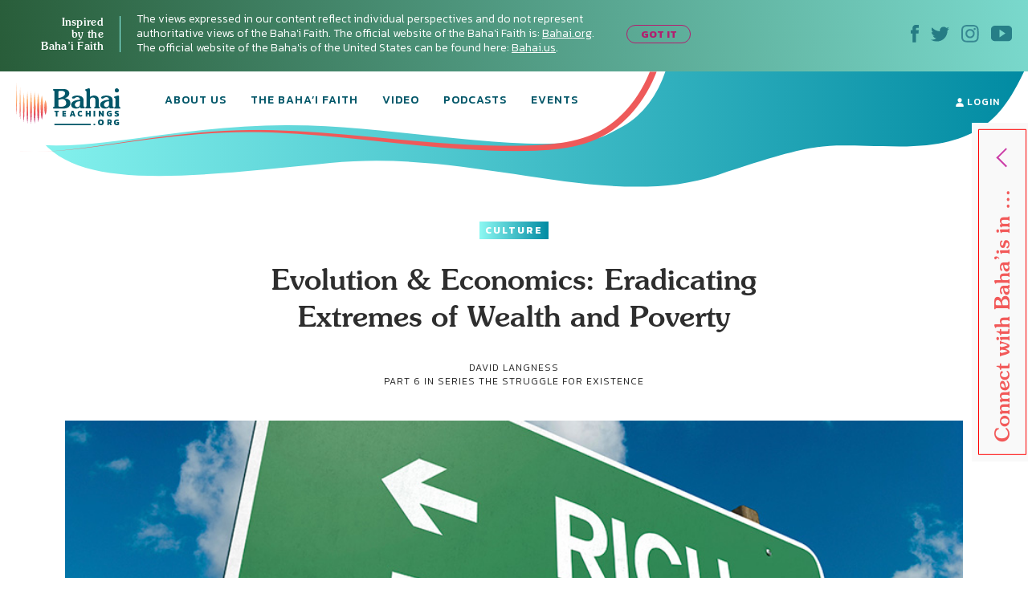

--- FILE ---
content_type: text/html; charset=UTF-8
request_url: https://bahaiteachings.org/evolution-economics-eradicating-extremes-of-wealth-and-poverty/
body_size: 28540
content:
<!DOCTYPE html><html lang="en-US"><head><meta charset="UTF-8"><style>.follow-insta,.footer,#country{content-visibility:auto;contain-intrinsic-size:1px 1000px;}</style><link rel="preconnect" href="https://media.bahaiteachings.org" /><link data-optimized="2" rel="stylesheet" href="https://bahaiteachings.org/wp-content/litespeed/css/21c11b88f5385766857c6f1d11dc9429.css?ver=af6a2" /><meta name="HandheldFriendly" content="True"/><meta name="mobile-web-app-capable" content="yes"><meta name="MobileOptimized" content="320"/><meta name="viewport" content="width=device-width, initial-scale=1.0"><link rel="icon" type="image/png" href="https://bahaiteachings.org/wp-content/themes/new-bahaiteachings/static/img/favicons/favicon-196x196.png"
 sizes="196x196"><link rel="icon" type="image/png" href="https://bahaiteachings.org/wp-content/themes/new-bahaiteachings/static/img/favicons/favicon-160x160.png"
 sizes="160x160"><link rel="icon" type="image/png" href="https://bahaiteachings.org/wp-content/themes/new-bahaiteachings/static/img/favicons/favicon-96x96.png"
 sizes="96x96"><link rel="icon" type="image/png" href="https://bahaiteachings.org/wp-content/themes/new-bahaiteachings/static/img/favicons/favicon-60x60.png"
 sizes="60x60"><link rel="icon" type="image/png" href="https://bahaiteachings.org/wp-content/themes/new-bahaiteachings/static/img/favicons/favicon-32x32.png"
 sizes="32x32"><link rel="icon" type="image/png" href="https://bahaiteachings.org/wp-content/themes/new-bahaiteachings/static/img/favicons/favicon-16x16.png"
 sizes="16x16"><meta name="msapplication-TileImage"
 content="https://bahaiteachings.org/wp-content/themes/new-bahaiteachings/static/img/favicons/mstile-144x144.png"><meta name="msapplication-TileColor" content="#2b5797"><meta name="application-name" content="BahaiTeachings"><meta name="apple-mobile-web-app-title" content="BahaiTeachings"><meta name="mobile-web-app-capable" content="BahaiTeachings"><link rel="apple-touch-icon" sizes="57x57"
 href="https://bahaiteachings.org/wp-content/themes/new-bahaiteachings/static/img/favicons/apple-touch-icon-57x57.png"><link rel="apple-touch-icon" sizes="114x114"
 href="https://bahaiteachings.org/wp-content/themes/new-bahaiteachings/static/img/favicons/apple-touch-icon-114x114.png"><link rel="apple-touch-icon" sizes="72x72"
 href="https://bahaiteachings.org/wp-content/themes/new-bahaiteachings/static/img/favicons/apple-touch-icon-72x72.png"><link rel="apple-touch-icon" sizes="144x144"
 href="https://bahaiteachings.org/wp-content/themes/new-bahaiteachings/static/img/favicons/apple-touch-icon-144x144.png"><link rel="apple-touch-icon" sizes="60x60"
 href="https://bahaiteachings.org/wp-content/themes/new-bahaiteachings/static/img/favicons/apple-touch-icon-60x60.png"><link rel="apple-touch-icon" sizes="120x120"
 href="https://bahaiteachings.org/wp-content/themes/new-bahaiteachings/static/img/favicons/apple-touch-icon-120x120.png"><link rel="apple-touch-icon" sizes="76x76"
 href="https://bahaiteachings.org/wp-content/themes/new-bahaiteachings/static/img/favicons/apple-touch-icon-76x76.png"><link rel="apple-touch-icon" sizes="152x152"
 href="https://bahaiteachings.org/wp-content/themes/new-bahaiteachings/static/img/favicons/apple-touch-icon-152x152.png"><link rel='preconnect' href='https://fonts.gstatic.com' crossorigin><link rel='preload' as='style' href="https://fonts.googleapis.com/css?family=Kanit:300,300i,400,400i,500,500i,600,600i,700,700i&display=swap&subset=latin-ext" fetchpriority="low" onload="this.rel='stylesheet'"><link rel='preload' as='style' href="https://fonts.googleapis.com/css?family=Zilla+Slab:300,300i,400,400i,500,500i,600,600i,700,700i&display=swap&subset=latin-ext" fetchpriority="low" onload="this.rel='stylesheet'"><link rel="preload" href="https://bahaiteachings.org/wp-content/themes/new-bahaiteachings/static/fonts/souvenir/Souvenir-Medium.otf" as="font"
 crossorigin="anonymous"><link rel="preload" as="style" href="https://bahaiteachings.org/wp-content/cache/autoptimize/css/autoptimize_single_83ba63a4b688deb5bd6a15bb5b0ac9c4.css?ver=6.3.2" fetchpriority="low" onload="this.rel='stylesheet'"><link rel="preload" as="style" href="https://bahaiteachings.org/wp-content/cache/autoptimize/css/autoptimize_single_45929b37d5051372234ca4d603fcbb11.css?ver=6.3.2" fetchpriority="low" onload="this.rel='stylesheet'"><link rel="preload" as="style" href="https://bahaiteachings.org/wp-content/cache/autoptimize/css/autoptimize_single_9a9e46c028017cfbd7dfdb3fb5061404.css?ver=6.3.2" fetchpriority="low" onload="this.rel='stylesheet'"><link rel="preload" as="style" href="https://bahaiteachings.org/wp-content/cache/autoptimize/css/autoptimize_single_52b1e44779fd50631822a2faeb17f6f8.css?ver=6.3.2" fetchpriority="low" onload="this.rel='stylesheet'"><meta name="twitter:card" content="summary"><meta name="twitter:site" content="@BahaiTeachings"><meta name="twitter:creator" content="@BahaiTeachings"><title>Evolution &amp; Economics: Eradicating Extremes of Wealth and Poverty - BahaiTeachings.org</title> <script defer src="[data-uri]"></script> <link rel="dns-prefetch" href="//tags.tiqcdn.com"> <script defer src="[data-uri]"></script><meta name='robots' content='index, follow, max-image-preview:large, max-snippet:-1, max-video-preview:-1' /> <script defer src="[data-uri]"></script> <meta name="description" content="The Baha&#039;i teachings say that humanity can better organize its economic systems to minimize our struggle and attain our unity." /><link rel="canonical" href="https://bahaiteachings.org/evolution-economics-eradicating-extremes-of-wealth-and-poverty/" /><meta property="og:locale" content="en_US" /><meta property="og:type" content="article" /><meta property="og:title" content="Evolution &amp; Economics: Eradicating Extremes of Wealth and Poverty" /><meta property="og:description" content="The Baha&#039;i teachings say that humanity can better organize its economic systems to minimize our struggle and attain our unity." /><meta property="og:url" content="https://bahaiteachings.org/evolution-economics-eradicating-extremes-of-wealth-and-poverty/" /><meta property="og:site_name" content="BahaiTeachings.org" /><meta property="article:published_time" content="2015-01-27T18:53:19+00:00" /><meta property="article:modified_time" content="2025-10-16T12:40:36+00:00" /><meta property="og:image" content="https://bahaiteachings.s3.us-west-1.amazonaws.com/2015/01/Evolution-Economics-Eradicating-Extremes-of-Wealth-and-Poverty.jpg" /><meta property="og:image:width" content="943" /><meta property="og:image:height" content="396" /><meta property="og:image:type" content="image/jpeg" /><meta name="author" content="David Langness" /><meta name="twitter:card" content="summary_large_image" /><meta name="twitter:creator" content="@http://twitter.com/davidlangness" /><meta name="twitter:label1" content="Written by" /><meta name="twitter:data1" content="David Langness" /><meta name="twitter:label2" content="Est. reading time" /><meta name="twitter:data2" content="3 minutes" /> <script type="application/ld+json" class="yoast-schema-graph">{"@context":"https://schema.org","@graph":[{"@type":"Article","@id":"https://bahaiteachings.org/evolution-economics-eradicating-extremes-of-wealth-and-poverty/#article","isPartOf":{"@id":"https://bahaiteachings.org/evolution-economics-eradicating-extremes-of-wealth-and-poverty/"},"author":{"name":"David Langness","@id":"https://bahaiteachings.org/#/schema/person/67594091b473365e02252864ab82b8c1"},"headline":"Evolution &#038; Economics: Eradicating Extremes of Wealth and Poverty","datePublished":"2015-01-27T18:53:19+00:00","dateModified":"2025-10-16T12:40:36+00:00","mainEntityOfPage":{"@id":"https://bahaiteachings.org/evolution-economics-eradicating-extremes-of-wealth-and-poverty/"},"wordCount":963,"commentCount":2,"publisher":{"@id":"https://bahaiteachings.org/#organization"},"image":{"@id":"https://bahaiteachings.org/evolution-economics-eradicating-extremes-of-wealth-and-poverty/#primaryimage"},"thumbnailUrl":"https://bahaiteachings.s3.us-west-1.amazonaws.com/2015/01/Evolution-Economics-Eradicating-Extremes-of-Wealth-and-Poverty.jpg","keywords":["Economics","Human Rights"],"articleSection":["Culture"],"inLanguage":"en-US","potentialAction":[{"@type":"CommentAction","name":"Comment","target":["https://bahaiteachings.org/evolution-economics-eradicating-extremes-of-wealth-and-poverty/#respond"]}]},{"@type":"WebPage","@id":"https://bahaiteachings.org/evolution-economics-eradicating-extremes-of-wealth-and-poverty/","url":"https://bahaiteachings.org/evolution-economics-eradicating-extremes-of-wealth-and-poverty/","name":"Evolution & Economics: Eradicating Extremes of Wealth and Poverty","isPartOf":{"@id":"https://bahaiteachings.org/#website"},"primaryImageOfPage":{"@id":"https://bahaiteachings.org/evolution-economics-eradicating-extremes-of-wealth-and-poverty/#primaryimage"},"image":{"@id":"https://bahaiteachings.org/evolution-economics-eradicating-extremes-of-wealth-and-poverty/#primaryimage"},"thumbnailUrl":"https://bahaiteachings.s3.us-west-1.amazonaws.com/2015/01/Evolution-Economics-Eradicating-Extremes-of-Wealth-and-Poverty.jpg","datePublished":"2015-01-27T18:53:19+00:00","dateModified":"2025-10-16T12:40:36+00:00","description":"The Baha'i teachings say that humanity can better organize its economic systems to minimize our struggle and attain our unity.","breadcrumb":{"@id":"https://bahaiteachings.org/evolution-economics-eradicating-extremes-of-wealth-and-poverty/#breadcrumb"},"inLanguage":"en-US","potentialAction":[{"@type":"ReadAction","target":["https://bahaiteachings.org/evolution-economics-eradicating-extremes-of-wealth-and-poverty/"]}]},{"@type":"ImageObject","inLanguage":"en-US","@id":"https://bahaiteachings.org/evolution-economics-eradicating-extremes-of-wealth-and-poverty/#primaryimage","url":"https://bahaiteachings.s3.us-west-1.amazonaws.com/2015/01/Evolution-Economics-Eradicating-Extremes-of-Wealth-and-Poverty.jpg","contentUrl":"https://bahaiteachings.s3.us-west-1.amazonaws.com/2015/01/Evolution-Economics-Eradicating-Extremes-of-Wealth-and-Poverty.jpg","width":943,"height":396},{"@type":"BreadcrumbList","@id":"https://bahaiteachings.org/evolution-economics-eradicating-extremes-of-wealth-and-poverty/#breadcrumb","itemListElement":[{"@type":"ListItem","position":1,"name":"Home","item":"https://bahaiteachings.org/"},{"@type":"ListItem","position":2,"name":"Evolution &#038; Economics: Eradicating Extremes of Wealth and Poverty"}]},{"@type":"WebSite","@id":"https://bahaiteachings.org/#website","url":"https://bahaiteachings.org/","name":"BahaiTeachings.org","description":"Personal perspectives inspired by Baha&#039;i teachings","publisher":{"@id":"https://bahaiteachings.org/#organization"},"potentialAction":[{"@type":"SearchAction","target":{"@type":"EntryPoint","urlTemplate":"https://bahaiteachings.org/?s={search_term_string}"},"query-input":"required name=search_term_string"}],"inLanguage":"en-US"},{"@type":"Organization","@id":"https://bahaiteachings.org/#organization","name":"BahaiTeachings.org","url":"https://bahaiteachings.org/","logo":{"@type":"ImageObject","inLanguage":"en-US","@id":"https://bahaiteachings.org/#/schema/logo/image/","url":"https://bahaiteachings.s3.us-west-1.amazonaws.com/2023/11/02051806/logo-desktop.png","contentUrl":"https://bahaiteachings.s3.us-west-1.amazonaws.com/2023/11/02051806/logo-desktop.png","width":130,"height":55,"caption":"BahaiTeachings.org"},"image":{"@id":"https://bahaiteachings.org/#/schema/logo/image/"}}]}</script>  <script defer id="pys-version-script" src="[data-uri]"></script> <link rel='dns-prefetch' href='//media.bahaiteachings.org' /><link rel="alternate" type="application/rss+xml" title="BahaiTeachings.org &raquo; Feed" href="https://bahaiteachings.org/feed/" /><link rel="alternate" type="application/rss+xml" title="BahaiTeachings.org &raquo; Comments Feed" href="https://bahaiteachings.org/comments/feed/" /><link rel="alternate" type="application/rss+xml" title="BahaiTeachings.org &raquo; Evolution &#038; Economics: Eradicating Extremes of Wealth and Poverty Comments Feed" href="https://bahaiteachings.org/evolution-economics-eradicating-extremes-of-wealth-and-poverty/feed/" /> <script defer id="jquery-core-js-extra" src="[data-uri]"></script> <script type='text/javascript' src='https://bahaiteachings.org/wp-includes/js/jquery/jquery.min.js?ver=3.7.0' id='jquery-core-js'></script> <script data-optimized="1" defer type='text/javascript' src='https://bahaiteachings.org/wp-content/litespeed/js/28759b8f3edffd0006bf0eb8ea27d431.js?ver=2e3f3' id='jquery-migrate-js'></script> <script data-optimized="1" defer type='text/javascript' src='https://bahaiteachings.org/wp-content/litespeed/js/30523e269c5cd80a17ece1ffe1e880a8.js?ver=fc3c1' id='jquery.fitvids-js'></script> <script defer id="fvp-frontend-js-extra" src="[data-uri]"></script> <script data-optimized="1" defer type='text/javascript' src='https://bahaiteachings.org/wp-content/litespeed/js/26908d8b0f02d00f1ef8384dc2b06540.js?ver=3f5de' id='fvp-frontend-js'></script> <script data-optimized="1" defer type='text/javascript' src='https://bahaiteachings.org/wp-content/litespeed/js/161b692df796a84b671d9c2e63fcf92c.js?ver=18d1b' id='printomatic-js-js'></script> <script data-optimized="1" defer type='text/javascript' src='https://bahaiteachings.org/wp-content/litespeed/js/a6256e5682afb40a4a6d7c93118f825c.js?ver=87632' id='_bahaiteachings-jquery-cookie-js'></script> <script data-optimized="1" defer type='text/javascript' src='https://bahaiteachings.org/wp-content/litespeed/js/9838b478e59b486736f5d2dd56d72f45.js?ver=d153c' id='jquery-bind-first-js'></script> <script data-optimized="1" defer type='text/javascript' src='https://bahaiteachings.org/wp-content/litespeed/js/38a7b28711a5d559c8fd6c7c2fa4a2d3.js?ver=7727f' id='js-cookie-pys-js'></script> <script id='pys-js-extra' type="litespeed/javascript">var pysOptions={"staticEvents":{"facebook":{"init_event":[{"delay":0,"type":"static","name":"PageView","pixelIds":["1304039469723024"],"eventID":"3f810d09-3645-4e34-a305-1f00b2419df9","params":{"post_category":"Culture","page_title":"Evolution & Economics: Eradicating Extremes of Wealth and Poverty","post_type":"post","post_id":24793,"plugin":"PixelYourSite","user_role":"guest","event_url":"bahaiteachings.org\/evolution-economics-eradicating-extremes-of-wealth-and-poverty\/"},"e_id":"init_event","ids":[],"hasTimeWindow":!1,"timeWindow":0,"woo_order":"","edd_order":""}]}},"dynamicEvents":[],"triggerEvents":[],"triggerEventTypes":[],"facebook":{"pixelIds":["1304039469723024"],"advancedMatching":[],"advancedMatchingEnabled":!0,"removeMetadata":!1,"contentParams":{"post_type":"post","post_id":24793,"content_name":"Evolution & Economics: Eradicating Extremes of Wealth and Poverty","categories":"Culture","tags":"Economics, Human Rights"},"commentEventEnabled":!0,"wooVariableAsSimple":!1,"downloadEnabled":!0,"formEventEnabled":!0,"serverApiEnabled":!0,"wooCRSendFromServer":!1,"send_external_id":null},"debug":"","siteUrl":"https:\/\/bahaiteachings.org","ajaxUrl":"https:\/\/bahaiteachings.org\/wp-admin\/admin-ajax.php","ajax_event":"f9398268b2","enable_remove_download_url_param":"1","cookie_duration":"7","last_visit_duration":"60","enable_success_send_form":"","ajaxForServerEvent":"1","send_external_id":"1","external_id_expire":"180","google_consent_mode":"1","gdpr":{"ajax_enabled":!1,"all_disabled_by_api":!1,"facebook_disabled_by_api":!1,"analytics_disabled_by_api":!1,"google_ads_disabled_by_api":!1,"pinterest_disabled_by_api":!1,"bing_disabled_by_api":!1,"externalID_disabled_by_api":!1,"facebook_prior_consent_enabled":!0,"analytics_prior_consent_enabled":!0,"google_ads_prior_consent_enabled":null,"pinterest_prior_consent_enabled":!0,"bing_prior_consent_enabled":!0,"cookiebot_integration_enabled":!1,"cookiebot_facebook_consent_category":"marketing","cookiebot_analytics_consent_category":"statistics","cookiebot_tiktok_consent_category":"marketing","cookiebot_google_ads_consent_category":null,"cookiebot_pinterest_consent_category":"marketing","cookiebot_bing_consent_category":"marketing","consent_magic_integration_enabled":!1,"real_cookie_banner_integration_enabled":!1,"cookie_notice_integration_enabled":!1,"cookie_law_info_integration_enabled":!1,"analytics_storage":{"enabled":!0,"value":"granted","filter":!1},"ad_storage":{"enabled":!0,"value":"granted","filter":!1},"ad_user_data":{"enabled":!0,"value":"granted","filter":!1},"ad_personalization":{"enabled":!0,"value":"granted","filter":!1}},"cookie":{"disabled_all_cookie":!1,"disabled_start_session_cookie":!1,"disabled_advanced_form_data_cookie":!1,"disabled_landing_page_cookie":!1,"disabled_first_visit_cookie":!1,"disabled_trafficsource_cookie":!1,"disabled_utmTerms_cookie":!1,"disabled_utmId_cookie":!1},"tracking_analytics":{"TrafficSource":"direct","TrafficLanding":"undefined","TrafficUtms":[],"TrafficUtmsId":[]},"woo":{"enabled":!1},"edd":{"enabled":!1}}</script> <script data-optimized="1" type="litespeed/javascript" data-src='https://bahaiteachings.org/wp-content/litespeed/js/a1d7915523473b71de462fd4d03ed0f8.js?ver=59a8b' id='pys-js'></script> <script defer id="__ytprefs__-js-extra" src="[data-uri]"></script> <script data-optimized="1" defer type='text/javascript' src='https://bahaiteachings.org/wp-content/litespeed/js/6ca54f4b92bd2ade7e724b5e9c54f310.js?ver=3122e' id='__ytprefs__-js'></script> <link rel="https://api.w.org/" href="https://bahaiteachings.org/wp-json/" /><link rel="alternate" type="application/json" href="https://bahaiteachings.org/wp-json/wp/v2/posts/24793" /><link rel="EditURI" type="application/rsd+xml" title="RSD" href="https://bahaiteachings.org/xmlrpc.php?rsd" /><meta name="generator" content="WordPress 6.3.2" /><link rel='shortlink' href='https://bahaiteachings.org/?p=24793' /><link rel="alternate" type="application/json+oembed" href="https://bahaiteachings.org/wp-json/oembed/1.0/embed?url=https%3A%2F%2Fbahaiteachings.org%2Fevolution-economics-eradicating-extremes-of-wealth-and-poverty%2F" /><link rel="alternate" type="text/xml+oembed" href="https://bahaiteachings.org/wp-json/oembed/1.0/embed?url=https%3A%2F%2Fbahaiteachings.org%2Fevolution-economics-eradicating-extremes-of-wealth-and-poverty%2F&#038;format=xml" />  <script defer src="[data-uri]"></script>  <noscript><style id="rocket-lazyload-nojs-css">.rll-youtube-player, [data-lazy-src]{display:none !important;}</style></noscript><link rel="preload" fetchpriority="high" as="image" href="https://bahaiteachings.org/wp-content/themes/new-bahaiteachings/static/img/header-mobile-360.png" type="image/png">  <script defer src="[data-uri]"></script>  <script defer src="[data-uri]"></script> <link rel="alternate"
 href="https://bahaiteachings.org/evolution-economics-eradicating-extremes-of-wealth-and-poverty/"
 hreflang="en"/> <script defer src="[data-uri]"></script> </head><body class="post-template-default single single-post postid-24793 single-format-standard group-blog">  <script defer src="[data-uri]"></script>  <noscript><iframe src="https://www.googletagmanager.com/ns.html?id=GTM-TTSXT32"
 height="0" width="0" style="display:none;visibility:hidden"></iframe></noscript><div class="bahai-form-open-overlay"></div><div class="top-info _show"><div class="container-big"><div class="flex-btw"><div class="top-info__text"><div class="top-info__title title">Inspired <br class='no-tablet no-mobile'> by the <br class='no-tablet no-mobile'> Baha’i Faith <a href="javascript:void(0)" class="top-info__trigger" id="js-top-info__trigger"></a></div><div class="top-info__desc"> The views expressed in our content reflect individual perspectives and do not represent authoritative views of the Baha'i Faith. The official website of the Baha'i Faith is: <a href="https://www.bahai.org" target="_blank">Bahai.org</a>. The official website of the Baha'is of the United States can be found here: <a href="https://www.bahai.us" target="_blank">Bahai.us</a>.</div> <a href="javascript:void(0)" class="top-info-desktop__trigger no-mobile no-tablet"
 id="js-top-info-desktop__trigger">GOT IT</a></div><div class="top-info__social no-mobile"> <a href="https://www.facebook.com/BahaiTeachings.org" target="_blank" class="top-info__social__link"> <noscript><img src="https://bahaiteachings.org/wp-content/themes/new-bahaiteachings/static/img/icons/icon-fb.svg" alt="Facebook"
 width="10" height="22"></noscript><img class="lazyload" src='data:image/svg+xml,%3Csvg%20xmlns=%22http://www.w3.org/2000/svg%22%20viewBox=%220%200%2010%2022%22%3E%3C/svg%3E' data-src="https://bahaiteachings.org/wp-content/themes/new-bahaiteachings/static/img/icons/icon-fb.svg" alt="Facebook"
 width="10" height="22"> </a> <a href="https://twitter.com/Bahai_Teachings" target="_blank" class="top-info__social__link"> <noscript><img src="https://bahaiteachings.org/wp-content/themes/new-bahaiteachings/static/img/icons/icon-twitter.svg" alt="Twitter"
 width="23" height="19"></noscript><img class="lazyload" src='data:image/svg+xml,%3Csvg%20xmlns=%22http://www.w3.org/2000/svg%22%20viewBox=%220%200%2023%2019%22%3E%3C/svg%3E' data-src="https://bahaiteachings.org/wp-content/themes/new-bahaiteachings/static/img/icons/icon-twitter.svg" alt="Twitter"
 width="23" height="19"> </a> <a href="https://www.instagram.com/bahaiteachings" target="_blank" class="top-info__social__link"> <noscript><img src="https://bahaiteachings.org/wp-content/themes/new-bahaiteachings/static/img/icons/icon-instagram-blue.svg"
 alt="Instagram" width="22" height="22"></noscript><img class="lazyload" src='data:image/svg+xml,%3Csvg%20xmlns=%22http://www.w3.org/2000/svg%22%20viewBox=%220%200%2022%2022%22%3E%3C/svg%3E' data-src="https://bahaiteachings.org/wp-content/themes/new-bahaiteachings/static/img/icons/icon-instagram-blue.svg"
 alt="Instagram" width="22" height="22"> </a> <a href="https://www.youtube.com/channel/UCGAuRL71dTSCI2IAT-pGA3A?sub_confirmation=1" target="_blank" class="top-info__social__link"> <noscript><img src="https://bahaiteachings.org/wp-content/themes/new-bahaiteachings/static/img/icons/icon-youtube.svg" alt="YouTube"
 width="26" height="20"></noscript><img class="lazyload" src='data:image/svg+xml,%3Csvg%20xmlns=%22http://www.w3.org/2000/svg%22%20viewBox=%220%200%2026%2020%22%3E%3C/svg%3E' data-src="https://bahaiteachings.org/wp-content/themes/new-bahaiteachings/static/img/icons/icon-youtube.svg" alt="YouTube"
 width="26" height="20"> </a></div></div></div></div><header class="header sticky" style="--color: #ffffff;"><div class="container-big"> <noscript><img style="display: none;" src="https://bahaiteachings.org/wp-content/themes/new-bahaiteachings/static/img/header-mobile.png" alt=""></noscript><img class="lazyload" style="display: none;" src='data:image/svg+xml,%3Csvg%20xmlns=%22http://www.w3.org/2000/svg%22%20viewBox=%220%200%20210%20140%22%3E%3C/svg%3E' data-src="https://bahaiteachings.org/wp-content/themes/new-bahaiteachings/static/img/header-mobile.png" alt=""><div class="flex-btw"><div class="header__mobile flex-btw"><div class="logo"> <a href="/" class="logo_link"> <noscript><img src="https://bahaiteachings.org/wp-content/themes/new-bahaiteachings/static/img/logo-mobile-main.png"
 alt="BahaiTeachings.org" class="no-desktop" width="210" height="40"></noscript><img src='data:image/svg+xml,%3Csvg%20xmlns=%22http://www.w3.org/2000/svg%22%20viewBox=%220%200%20210%2040%22%3E%3C/svg%3E' data-src="https://bahaiteachings.org/wp-content/themes/new-bahaiteachings/static/img/logo-mobile-main.png"
 alt="BahaiTeachings.org" class="lazyload no-desktop" width="210" height="40"> <noscript><img src="https://bahaiteachings.org/wp-content/themes/new-bahaiteachings/static/img/logo-desktop.svg"
 alt="BahaiTeachings.org" class="no-mobile no-tablet" width="130" height="50"></noscript><img src='data:image/svg+xml,%3Csvg%20xmlns=%22http://www.w3.org/2000/svg%22%20viewBox=%220%200%20130%2050%22%3E%3C/svg%3E' data-src="https://bahaiteachings.org/wp-content/themes/new-bahaiteachings/static/img/logo-desktop.svg"
 alt="BahaiTeachings.org" class="lazyload no-mobile no-tablet" width="130" height="50"> </a></div> <a href="javascript:void(0)" class="mobile-menu-burger" id="js-mobile-menu"> <span></span> <span></span> <span></span> </a></div><div class="mobile-menu flex-btw"><ul class="nav"><li class="nav__item  "> <a href="https://bahaiteachings.org/about-us/ "
 class="nav__link  ">About Us</a></li><li class="nav__item  "> <a href="https://bahaiteachings.org/bahai-faith/ "
 class="nav__link  ">The Baha’i Faith</a></li><li class="nav__item  "> <a href="https://bahaiteachings.org/video/ "
 class="nav__link  ">Video</a></li><li class="nav__item  "> <a href="https://bahaiteachings.org/podcasts/ "
 class="nav__link  ">Podcasts</a></li><li class="nav__item  "> <a href="https://bahaiteachings.org/events/ "
 class="nav__link  ">Events</a></li><li class="nav__item  no-desktop"> <a href="#join-newsletter "
 class="nav__link  open-popup-link">Join Our Newsletter</a></li><li class="nav__item no-desktop"><a href="/login"
 class="nav__link">login</a></li></ul><div class="header__login no-mobile no-tablet"> <a href="/login" class="nav__link"> <svg xmlns="http://www.w3.org/2000/svg" fill="#ffffff" width="10" height="11"
 viewBox="0 0 10 11"> <path d="M9.526 10.882H.474c-.218 0-.384-.17-.384-.393C.09 7.713 1.833 6.181 5 6.181s4.91 1.532 4.91 4.308c0 .223-.166.393-.384.393zM5 5.605c-1.41 0-2.551-1.27-2.551-2.829C2.449 1.257 3.55.118 5 .118s2.551 1.14 2.551 2.658c0 1.559-1.14 2.829-2.551 2.829z"/> </svg> login </a></div><div class="header__info"><div class="m-b-10">The views expressed in our content reflect individual perspectives and do not represent the authoritative views of the Baha'i Faith.</div> <a data-tool="toggle" data-action="open-forms" class="header__info__link"> How do I become Baha’i? <i
 class="icon icon-arrow-link-black"></i></a></div><div id="for-static-form-tablet" style="order: 5; width: 100%;"></div></div></div></div></header> <script defer src="[data-uri]"></script> <div class="after-header"></div><div class="main-banner article-page"><div class="container-fluid"><div class="main-banner__img"><div class="article-page__svg-wrapper no-desktop"> <svg xmlns="http://www.w3.org/2000/svg" width="768" height="140" viewBox="0 0 768 140"> <defs> <linearGradient id="a" x1="100%" x2="0%" y1="50%" y2="50%"> <stop offset="0%" stop-color="#008aa2"/> <stop offset="100%" stop-color="#8cf8f2"/> </linearGradient> </defs> <path fill="url(#a)" fill-rule="evenodd"
 d="M-74.093 90.542c37.466 73.58 165.391 38.451 343.17 20.364 177.778-18.087 335.577 60.24 472.357 14.586 136.78-45.654 122.82-34.95 221.918-34.95 99.098 0 125.607-38.162 151.636-92.696 17.353-36.356 6.518-54.638-32.505-54.846L-54.862-7.83C-92.66 8.699-99.07 41.49-74.092 90.543z"/> </svg></div><div class="no-mobile no-tablet article-page_desktop-svg"> <svg xmlns="http://www.w3.org/2000/svg" width="1436" height="173" viewBox="0 0 1436 173"> <defs> <linearGradient id="prefix__a" x1="100%" x2="0%" y1="50%" y2="50%"> <stop offset="0%" stop-color="#008aa2"/> <stop offset="100%" stop-color="#8cf8f2"/> </linearGradient> </defs> <path fill="url(#prefix__a)" fill-rule="evenodd"
 d="M54.863 104.474c53.219 74.161 202.936 56.01 406.647 35.444 203.712-20.567 384.53 68.498 541.263 16.585 156.733-51.913 140.736-39.74 254.29-39.74s143.93-43.394 173.756-105.405c19.884-41.34 7.469-62.129-37.247-62.365L-30-100C-8.904-13.125 19.384 55.033 54.863 104.474z"/> </svg></div><div class="container text-center article-page_top-text"> <a href="https://bahaiteachings.org/arts-and-culture/"
 style="background: linear-gradient(to right, #8cf8f2 0, #008aa2 100%);color:#ffffff"
 class="tag article-topics__link">Culture</a><div class="article-page_title-wrapper"><h1 class="title article-topics__link_title">Evolution &#038; Economics: Eradicating Extremes of Wealth and Poverty</h1><div class="no-mobile"> <span class="author m-t-5 author-name author-name-first"> David Langness </span> <input type="hidden" id="post-published-date" value="Jan 27, 2015"><p class="author"> PART 6 IN SERIES <a href="https://bahaiteachings.org/series/the-struggle-for-existence" class="author"
 style="text-decoration: none">The Struggle for Existence</a></p></div></div></div><div class="container-big"><div class="share-fixed-btn__mobile article-page__share-buttons no-desktop no-tablet"><div class="flex-btw flex-justify-start"> <a href="https://www.facebook.com/sharer.php?u=https%3A%2F%2Fbahaiteachings.org%2Fevolution-economics-eradicating-extremes-of-wealth-and-poverty%2F&amp;t=Evolution &#038; Economics: Eradicating Extremes of Wealth and Poverty&amp;s=100&amp;p[url]=https%3A%2F%2Fbahaiteachings.org%2Fevolution-economics-eradicating-extremes-of-wealth-and-poverty%2F&amp;p[images][0]=<? urlencode($thumb_url) ?>&amp;p[title]=Evolution &#038; Economics: Eradicating Extremes of Wealth and Poverty" title="Share on Facebook" rel="nofollow" target="_blank" data-provider="facebook" class="share-fixed-btn__mobile_link flex-btw flex-justify-start">Share <span class="share-fixed-btn__mobile_icon share-fixed-btn__mobile_icon-fb"></span> </a> <span class="share-fixed-btn__mobile_line">|</span> <a href="https://twitter.com/share?url=https%3A%2F%2Fbahaiteachings.org%2Fevolution-economics-eradicating-extremes-of-wealth-and-poverty%2F&amp;text=Evolution &#038; Economics: Eradicating Extremes of Wealth and Poverty&amp;hashtags=Bahai&amp;via=Bahai_Teachings" title="Share on Twitter" rel="nofollow" target="_blank" data-provider="twitter" class="share-fixed-btn__mobile_link flex-btw flex-justify-start">Tweet <span class="share-fixed-btn__mobile_icon share-fixed-btn__mobile_icon-tweet"></span> </a></div></div><div></div> <picture><source data-srcset="https://media.bahaiteachings.org/2015/01/Evolution-Economics-Eradicating-Extremes-of-Wealth-and-Poverty__v943x396__crop_upscale.webp"><noscript><img src="https://media.bahaiteachings.org/2015/01/Evolution-Economics-Eradicating-Extremes-of-Wealth-and-Poverty__v943x396__crop_upscale.jpeg" alt="Evolution & Economics: Eradicating Extremes of Wealth and Poverty" class=""></noscript><img src='data:image/svg+xml,%3Csvg%20xmlns=%22http://www.w3.org/2000/svg%22%20viewBox=%220%200%20210%20140%22%3E%3C/svg%3E' data-src="https://media.bahaiteachings.org/2015/01/Evolution-Economics-Eradicating-Extremes-of-Wealth-and-Poverty__v943x396__crop_upscale.jpeg" alt="Evolution & Economics: Eradicating Extremes of Wealth and Poverty" class="lazyload "></picture></div></div></div></div><div class="event-topics article__topics"><div class="event-topics__block"><p class="event-topics__top-text">The views expressed in our content reflect individual perspectives and do not represent the authoritative views of the Baha'i Faith.</p><h3 class="title event-topics__title">Interested in Other Topics?</h3><div class="event-topics__subtitle">We’ve got something for everyone.</div><div class="event-topics__links flex-btw"> <a href="https://bahaiteachings.org/service/" class="tag event-topics__link"
 style="background: linear-gradient(to right, #50957d 0, #164016 100%);color:#ffffff">Service</a> <a href="https://bahaiteachings.org/life/" class="tag event-topics__link"
 style="background: linear-gradient(to right, #ecfefc 0, #8ff8f3 100%);color:#1b8ba3">Life</a> <a href="https://bahaiteachings.org/justice/" class="tag event-topics__link"
 style="background: linear-gradient(to right, #f99192 0, #ee5b5b 100%);color:#ffffff">Justice</a> <a href="https://bahaiteachings.org/arts-and-culture/" class="tag event-topics__link"
 style="background: linear-gradient(to right, #8cf8f2 0, #008aa2 100%);color:#ffffff">Culture</a> <a href="https://bahaiteachings.org/history/" class="tag event-topics__link"
 style="background: linear-gradient(to right, #fab3ed 0, #cc3fa8 100%);color:#ffffff">History</a> <a href="https://bahaiteachings.org/science/" class="tag event-topics__link"
 style="background: linear-gradient(to right, #43f6d4 0, #24ebaa 100%);color:#153f16">Science</a> <a href="https://bahaiteachings.org/news/" class="tag event-topics__link"
 style="background: linear-gradient(to right, #ffd8ab 0, #ffb074 100%);color:#921e1e">News</a> <a href="https://bahaiteachings.org/spirituality/" class="tag event-topics__link"
 style="background: linear-gradient(to right, #feebdb 0, #fbbe8b 100%);color:#be1313">Spirituality</a> <a href="https://bahaiteachings.org/religion/" class="tag event-topics__link"
 style="background: linear-gradient(to right, #008aa2 0, #015668 100%);color:#ffffff">Religion</a></div><div class="event-topics__search"><div class="event-topics__search__title">SEARCH</div><div class="event-topics__search__block"><form role="search" method="get" class="search-form js-form-search" action="/"> <input class="input-search"
 type="text"
 autocomplete="off"
 placeholder="Enter Search Term"
 name="s"
 title="Search for:"
 aria-label="false"
 data-required><div class="error-wrapper">field required</div> <input type="hidden" value="en" name="lang"> <button type="submit"
 class="btn-search" aria-label="Search"
 value="Search" disabled="disabled"></button></form></div></div><div class="subscribe-form__form-content no-mobile no-tablet"><div class="subscribe-form__title title">Never miss an article</div><div class="subscribe-form__desc">Sign up for our newsletter and get all our latest content</div><div class="subscribe-form__btn-wrapper"> <a href="#join-newsletter" class="subscribe-form__link open-popup-link">Sign up<span class="icon icon-small-orang-right"></span> </a></div></div></div></div><div class="content"><div class="share-buttons no-mobile"> <a class="share-buttons__btn share-buttons__btn_facebook" href="https://www.facebook.com/sharer.php?u=https%3A%2F%2Fbahaiteachings.org%2Fevolution-economics-eradicating-extremes-of-wealth-and-poverty%2F&amp;t=Evolution &#038; Economics: Eradicating Extremes of Wealth and Poverty&amp;s=100&amp;p[url]=https%3A%2F%2Fbahaiteachings.org%2Fevolution-economics-eradicating-extremes-of-wealth-and-poverty%2F&amp;p[images][0]=https%3A%2F%2Fbahaiteachings.s3.us-west-1.amazonaws.com%2F2015%2F01%2FEvolution-Economics-Eradicating-Extremes-of-Wealth-and-Poverty-900x380.jpg&amp;p[title]=Evolution &#038; Economics: Eradicating Extremes of Wealth and Poverty" title="Share on Facebook" rel="nofollow" target="_blank" data-provider="facebook"></a> <a class="share-buttons__btn share-buttons__btn_twitter" href="https://twitter.com/share?url=https%3A%2F%2Fbahaiteachings.org%2Fevolution-economics-eradicating-extremes-of-wealth-and-poverty%2F&amp;text=Evolution &#038; Economics: Eradicating Extremes of Wealth and Poverty&amp;hashtags=Bahai&amp;via=Bahai_Teachings" title="Share on Twitter" rel="nofollow" target="_blank" data-provider="twitter"></a></div><div class="container"><div class="no-desktop no-tablet m-t-15"> <span class="author m-t-5 author-name author-name-first"> David Langness </span><p class="author m-b-10">PART 6 IN SERIES <a href="https://bahaiteachings.org/series/the-struggle-for-existence" class="author"
 style="text-decoration: none">The Struggle for Existence</a></p></div><p class="event-topics__top-text event-topics__top-text-mobile no-desktop">The views expressed in our content reflect individual perspectives and do not represent the authoritative views of the Baha'i Faith.</p><div class="article-page__content"><div class="event-text"><p dir="ltr">The <a title="Baha’i Faith" href="/bahai-faith">Baha’i Faith</a>, unlike most other Faiths, offers the world a specific set of economic principles. Designed to promote justice, fairness and unity, those spiritual Baha’i principles do not advocate any of the currently existing economic models of capitalism, socialism or communism. Instead, the Baha’i economic ideals combine the best and most workable features of those systems with a balanced, spiritual approach that endeavors to deeply diminish the impact of the human struggle for existence.</p><p dir="ltr">In the modern world our lives have come to depend on struggle and competition, rather than unity and cooperation. Driven by the fear of hunger and poverty, many people suffer when their souls perceive the world’s predominant law as a Darwinian struggle for existence, rather than a harmonious and loving human unity.</p><p dir="ltr">The Baha’i teachings say that humanity can better organize its economic systems to minimize our struggle and attain our unity. Rather than a harsh and absolute dependence on the theory of the survival of the fittest, we can look to the spiritual aspects of our nature and find ways to reduce and eliminate the suffering that comes from dire need:</p><blockquote><p dir="ltr">The fourth principle or teaching of Baha’u’llah is the readjustment and equalization of the economic standards of mankind. This deals with the question of human livelihood. It is evident that under present systems and conditions of government the poor are subject to the greatest need and distress while others more fortunate live in luxury and plenty far beyond their actual necessities. This inequality of portion and privilege is one of the deep and vital problems of human society. That there is need of an equalization and apportionment by which all may possess the comforts and privileges of life is evident. The remedy must be legislative readjustment of conditions. The rich too must be merciful to the poor, contributing from willing hearts to their needs without being forced or compelled to do so. The composure of the world will be assured by the establishment of this principle in the religious life of mankind. &#8211; <a title="Abdu’l-Baha" href="/abdul-baha">Abdu’l-Baha</a>, <a title="The Promulgation of Universal Peace" href="http://reference.bahai.org/en/t/ab/PUP/pup-44.html#pg107" target="_blank" rel="noopener noreferrer"><em>The Promulgation of Universal Peace</em>, p. 107.</a></p></blockquote><p dir="ltr">This primary Baha’i economic teaching, repeated in many places and contexts by <a title="Baha’u’llah" href="/bahaullah">Baha’u’llah</a> and Abdu’l-Baha, asks humanity to work together to eliminate the extremes of poverty and wealth. Such a voluntary redistribution of resources does not envision just a simple legislative remedy or coercive, mandatory economic adjustments, however. Instead, it envisions a spiritual reformation of the relationship between the rich and the poor, a new sense of unity and fellowship and interaction, a realization that we are all one human family.</p><p dir="ltr"><a href="https://media.bahaiteachings.org/2015/01/Poverty-in-Rome.jpg"><img decoding="async" fetchpriority="high" class="alignright  wp-image-24802" alt="Poverty-in-Rome" src="https://media.bahaiteachings.org/2015/01/Poverty-in-Rome.jpg" width="611" height="407" srcset="https://media.bahaiteachings.org/2015/01/Poverty-in-Rome.jpg 679w, https://media.bahaiteachings.org/2015/01/Poverty-in-Rome-300x199.jpg 300w" sizes="(max-width: 611px) 100vw, 611px" /></a>Abdu’l-Baha often said that societies should establish a basic minimum standard of living below which no one could recede; and also find ways to limit excessive individual wealth. From a Baha’i perspective, no person should have to labor strenuously for long hours in return for an inadequate subsistence for himself and his dependents. In the same way, society should not burden any individual with the administration and worry of inordinate wealth.</p><p dir="ltr">Today, in the world’s most advanced nations, humanity has already begun to find ways to approach these laudable goals. Those societies have realized that abject poverty imposes terrible burdens, not just on the poor themselves, but on the entire culture. Endemic poverty potentially brings enormous suffering, starvation and a huge loss of human potential. It hinders overall economic development and growth, generates public health crises, can contribute to crime and violence, and ultimately costs more to symptomatically and continuously treat than to eradicate.</p><p dir="ltr">Across the world, the Baha’i-minded spirit of philanthropy and voluntary giving has also begun to take hold among the very wealthy and privileged. Charitable contributions have increased dramatically over the past several decades, especially for causes that address the needs of the neediest.</p><p dir="ltr">Erasing poverty and easing the struggle for existence has tremendous benefits for everyone—and those benefits go far beyond simple economic prosperity. The spiritual uplift that eradicating poverty brings to all people, the rich and the poor and those in between, generates joy and satisfaction and unity. When you help a member of your own family, when you educate or feed or clothe a child, it satisfies something deep in your soul. The same thing happens when you help a member of the human family.</p><p dir="ltr">The <a title="Baha’i Faith" href="/bahai-faith">Baha’i</a> teachings envision a future state of society when these new spiritual principles have inspired and sustained a rising tide of compassion, love and kindness:</p><blockquote><p dir="ltr">The human world will adapt itself to a new social form, the justice of God will become manifest throughout human affairs, and human equality will be universally established. The poor will receive a great bestowal, and the rich attain eternal happiness. For although at the present time the rich enjoy the greatest luxury and comfort, they are nevertheless deprived of eternal happiness; for eternal happiness is contingent upon giving, and the poor are everywhere in the state of abject need.</p><p>Through the manifestation of God’s great equity the poor of the world will be rewarded and assisted fully, and there will be a readjustment in the economic conditions of mankind so that in the future there will not be the abnormally rich nor the abject poor. The rich will enjoy the privilege of this new economic condition as well as the poor, for owing to certain provisions and restrictions they will not be able to accumulate so much as to be burdened by its management, while the poor will be relieved from the stress of want and misery. The rich will enjoy his palace, and the poor will have his comfortable cottage. &#8211; <a title="Abdu’l-Baha" href="/abdul-baha">Abdu’l-Baha</a>, <a title="The Promulgation of Universal Peace" href="http://reference.bahai.org/en/t/ab/PUP/pup-50.html" target="_blank" rel="noopener noreferrer"><em>The Promulgation of Universal Peace</em>, p. 131.</a></p></blockquote></div><div class="article-page__content__footer"><div class="flex-btw flex-align-start"><p class="article-page__publish-tags"> <span>Tags:</span> <a href="https://bahaiteachings.org/tag/economics/"
 class="article-page_green-text">Economics</a> , <a href="https://bahaiteachings.org/tag/human-rights/"
 class="article-page_green-text">Human Rights</a></p><div class="no-mobile video-page__icons-wrapper"> <a href="/cdn-cgi/l/email-protection#[base64]" title="Share by email" rel="nofollow" data-provider="mail" data-tracking_type="email_post"> <span class="icon icon-orange-message"></span> </a> <span class='printomatictext icon icon-orange-print'' id='id8396' alt=' ' title=' ' data-tracking_type="print_post" data-print_target='.container-fluid, .event-text'> </span></div></div><div class="no-tablet no-desktop"><div class="share-fixed-btn__mobile flex-btw"><div id="fb-root"></div> <a href="https://www.facebook.com/sharer.php?u=https%3A%2F%2Fbahaiteachings.org%2Fevolution-economics-eradicating-extremes-of-wealth-and-poverty%2F&amp;t=Evolution &#038; Economics: Eradicating Extremes of Wealth and Poverty&amp;s=100&amp;p[url]=https%3A%2F%2Fbahaiteachings.org%2Fevolution-economics-eradicating-extremes-of-wealth-and-poverty%2F&amp;p[images][0]=https%3A%2F%2Fbahaiteachings.s3.us-west-1.amazonaws.com%2F2015%2F01%2FEvolution-Economics-Eradicating-Extremes-of-Wealth-and-Poverty-900x380.jpg&amp;p[title]=Evolution &#038; Economics: Eradicating Extremes of Wealth and Poverty" title="Share on Facebook" rel="nofollow" target="_blank" data-provider="facebook" class="share-fixed-btn__mobile_link flex-btw flex-justify-start">Share <span class="share-fixed-btn__mobile_icon share-fixed-btn__mobile_icon-fb"></span> </a> <span class="share-fixed-btn__mobile_line">|</span> <a href="https://twitter.com/share?url=https%3A%2F%2Fbahaiteachings.org%2Fevolution-economics-eradicating-extremes-of-wealth-and-poverty%2F&amp;text=Evolution &#038; Economics: Eradicating Extremes of Wealth and Poverty&amp;hashtags=Bahai&amp;via=Bahai_Teachings" title="Share on Twitter" rel="nofollow" target="_blank" data-provider="twitter" class="share-fixed-btn__mobile_link flex-btw flex-justify-start">Tweet <span class="share-fixed-btn__mobile_icon share-fixed-btn__mobile_icon-tweet"></span> </a> <span class="share-fixed-btn__mobile_line">|</span> <a href="/cdn-cgi/l/email-protection#[base64]" title="Share by email" rel="nofollow" data-provider="mail" data-tracking_type="email_post" class="share-fixed-btn__mobile_link flex-btw flex-justify-start">Email <span class="share-fixed-btn__mobile_icon share-fixed-btn__mobile_icon-msg"></span> </a> <span class="share-fixed-btn__mobile_line">|</span> <a onClick="window.print()"
 class="share-fixed-btn__mobile_link flex-btw flex-justify-start">Print <span class="share-fixed-btn__mobile_icon share-fixed-btn__mobile_icon-print"></span> </a></div></div><hr class="post-hr"><div class="get-in-touch get-in-touch-first" id="get-in-touch"><div class="flex-btw flex-justify-start"><div class="get-in-touch__header flex-btw flex-justify-start flex-nowrap"><div class="event-item__img article-item__img"> <a href="https://bahaiteachings.org/author/david-langness/"><picture><source data-srcset="https://media.bahaiteachings.org/authors/DavidLangness-1042__v200x200__crop_upscale.webp"> <noscript><img src="https://media.bahaiteachings.org/authors/DavidLangness-1042__v200x200__crop_upscale.jpeg" ></noscript><img class="lazyload" src='data:image/svg+xml,%3Csvg%20xmlns=%22http://www.w3.org/2000/svg%22%20viewBox=%220%200%20210%20140%22%3E%3C/svg%3E' data-src="https://media.bahaiteachings.org/authors/DavidLangness-1042__v200x200__crop_upscale.jpeg" ></picture></a></div></div><div><div><h3 class="article-page__header get-in-touch__title title"> <a href="https://bahaiteachings.org/author/david-langness/" class="title get-in-touch__title no-decor">David Langness</a></h3></div></div></div><div class="get-in-touch__text"><p class="present-txt"><p>David Langness writes and edits for BahaiTeachings.org and is a journalist and literary critic for Paste Magazine. He and his wife Teresa live in the Sierra foothills in Northern California.</p></p> <a href="https://bahaiteachings.org/author/david-langness/" class="present-link">READ MORE</a></div></div><hr class="post-hr"></div><h3 class="article-page__header content-title title m-b-20">You May Also Like</h3><div class="article-posts flex-btw flex-align-start"><div class="post-item post-type-default "><div class="post-item__img"> <a href="https://bahaiteachings.org/pancho-villas-pitcher/"> <picture><source data-srcset="https://media.bahaiteachings.org/2017/01/why-pancho-villa-pitcher__v290x235__crop_upscale.webp"><noscript><img src="https://media.bahaiteachings.org/2017/01/why-pancho-villa-pitcher__v290x235__crop_upscale.jpeg" alt="Why I Own Pancho Villa’s Pitcher" class=""></noscript><img src='data:image/svg+xml,%3Csvg%20xmlns=%22http://www.w3.org/2000/svg%22%20viewBox=%220%200%20210%20140%22%3E%3C/svg%3E' data-src="https://media.bahaiteachings.org/2017/01/why-pancho-villa-pitcher__v290x235__crop_upscale.jpeg" alt="Why I Own Pancho Villa’s Pitcher" class="lazyload "></picture> </a></div> <a href="https://bahaiteachings.org/arts-and-culture/" class="tag tag_culture article-topics__link"
 style="background: linear-gradient(to right, #8cf8f2 0, #008aa2 100%);color:#ffffff">Culture</a><div class="post-item__desc m-t-10"> <a href="https://bahaiteachings.org/pancho-villas-pitcher/"><h3 class="post-item__title title-h3 m-t-5">Why I Own Pancho Villa’s Pitcher</h3> </a></div></div><div class="post-item post-type-default "><div class="post-item__img"> <a href="https://bahaiteachings.org/cynical-distrust-does-it-lead-to-dementia/"> <picture><source data-srcset="https://media.bahaiteachings.org/2015/08/Cynical-Distrust-Does-it-Lead-to-Dementia-__v290x235__crop_upscale.webp"><noscript><img src="https://media.bahaiteachings.org/2015/08/Cynical-Distrust-Does-it-Lead-to-Dementia-__v290x235__crop_upscale.jpeg" alt="Cynical Distrust: Does it Lead to Dementia?" class=""></noscript><img src='data:image/svg+xml,%3Csvg%20xmlns=%22http://www.w3.org/2000/svg%22%20viewBox=%220%200%20210%20140%22%3E%3C/svg%3E' data-src="https://media.bahaiteachings.org/2015/08/Cynical-Distrust-Does-it-Lead-to-Dementia-__v290x235__crop_upscale.jpeg" alt="Cynical Distrust: Does it Lead to Dementia?" class="lazyload "></picture> </a></div> <a href="https://bahaiteachings.org/arts-and-culture/" class="tag tag_culture article-topics__link"
 style="background: linear-gradient(to right, #8cf8f2 0, #008aa2 100%);color:#ffffff">Culture</a><div class="post-item__desc m-t-10"> <a href="https://bahaiteachings.org/cynical-distrust-does-it-lead-to-dementia/"><h3 class="post-item__title title-h3 m-t-5">Cynical Distrust: Does it Lead to Dementia?</h3> </a></div></div><div class="post-item post-type-default no-mobile"><div class="post-item__img"> <a href="https://bahaiteachings.org/seeking-perfection-at-the-gym/"> <picture><source data-srcset="https://media.bahaiteachings.org/2016/02/Seeking-Perfection-at-the-Gym__v290x235__crop_upscale.webp"><noscript><img src="https://media.bahaiteachings.org/2016/02/Seeking-Perfection-at-the-Gym__v290x235__crop_upscale.jpeg" alt="Seeking Perfection—at the Gym" class=""></noscript><img src='data:image/svg+xml,%3Csvg%20xmlns=%22http://www.w3.org/2000/svg%22%20viewBox=%220%200%20210%20140%22%3E%3C/svg%3E' data-src="https://media.bahaiteachings.org/2016/02/Seeking-Perfection-at-the-Gym__v290x235__crop_upscale.jpeg" alt="Seeking Perfection—at the Gym" class="lazyload "></picture> </a></div> <a href="https://bahaiteachings.org/arts-and-culture/" class="tag tag_culture article-topics__link"
 style="background: linear-gradient(to right, #8cf8f2 0, #008aa2 100%);color:#ffffff">Culture</a><div class="post-item__desc m-t-10"> <a href="https://bahaiteachings.org/seeking-perfection-at-the-gym/"><h3 class="post-item__title title-h3 m-t-5">Seeking Perfection—at the Gym</h3> </a></div></div><hr class="post-hr"></div><section id="comments" class="comments-area block"><h3 class="comments-title widget-title"> Comments</h3> <a name="_=_"></a><div id="respond" class="comment-respond"><div class="author-photo"><div class="avatar-crop"><noscript><img class="avatar" src="https://bahaiteachings.org/wp-content/themes/new-bahaiteachings/includes/images/new-generic-avatar.png"></noscript><img class="lazyload avatar" src='data:image/svg+xml,%3Csvg%20xmlns=%22http://www.w3.org/2000/svg%22%20viewBox=%220%200%20210%20140%22%3E%3C/svg%3E' data-src="https://bahaiteachings.org/wp-content/themes/new-bahaiteachings/includes/images/new-generic-avatar.png"></div></div><form action="https://bahaiteachings.org/wp-comments-post.php" method="post" id="commentform"
 class="comment-form" novalidate><div class="form-group"><textarea autocomplete="new-password"  id="bcfe42409a"  name="bcfe42409a"  class="form-control comment"  rows="3" aria-required="true"></textarea><textarea id="comment" aria-label="hp-comment" aria-hidden="true" name="comment" autocomplete="new-password" style="padding:0 !important;clip:rect(1px, 1px, 1px, 1px) !important;position:absolute !important;white-space:nowrap !important;height:1px !important;width:1px !important;overflow:hidden !important;" tabindex="-1"></textarea><script data-cfasync="false" src="/cdn-cgi/scripts/5c5dd728/cloudflare-static/email-decode.min.js"></script><script data-noptimize type="litespeed/javascript">document.getElementById("comment").setAttribute("id","a3b58eaabfdc793ac5108c2e3e006afa");document.getElementById("bcfe42409a").setAttribute("id","comment")</script> </div><div class="form-submit"> <span class="comment-limit-info"> <span class="number"></span> character<span class="plural">s</span> <span class="state">remaining</span> </span> <a rel="nofollow" id="cancel-comment-reply-link" class="gd-button category-color"
 href="https://bahaiteachings.org/evolution-economics-eradicating-extremes-of-wealth-and-poverty/#respond"
 style="display: none; padding-right: 8px;">Cancel</a> <input name="submit" type="submit" data-postID="24793"
 data-parentID="0"
 data-charsLimit="750" id="commentsubmit"
 class="submit gd-button category-color reserve-button-comments"
 data-mfp-src="#popup-login"
 value="Post"></div></form><div id="error-wrapper" style="display:none;"><div class="error"><b>ERROR:</b> Please type a comment.</div></div></div><div id="popup-login" class="white-popup mfp-hide popup"><div class="popup__container"><div class="popup__header flex-btw flex-justify-start"> <noscript><img class="popup__logo" src="https://bahaiteachings.org/wp-content/themes/new-bahaiteachings/static/img/become/gradient-logo.png" alt=""></noscript><img class="lazyload popup__logo" src='data:image/svg+xml,%3Csvg%20xmlns=%22http://www.w3.org/2000/svg%22%20viewBox=%220%200%20210%20140%22%3E%3C/svg%3E' data-src="https://bahaiteachings.org/wp-content/themes/new-bahaiteachings/static/img/become/gradient-logo.png" alt=""><div class="popup__title title">Log in now to comment!</div></div><div class="popup__content"><div class="profile"><div class="profile__block"><p>Sign in or <a href="/register" class="profile__link">create an account</a></p> <a id="google_conn_btn" class="form-control form-input google-login login-google-btn" href="https://bahaiteachings.org/login?social=google&redirect_to=https://bahaiteachings.org/evolution-economics-eradicating-extremes-of-wealth-and-poverty" rel="nofollow">Continue with Google</a><p class="text-center">or</p><form id="loginform" class="profile__form modal-form" name="loginform" data-trigger="login" action="https://bahaiteachings.org/wp-login.php" method="post"><div class="profile__form__row form-group"> <label class="profile__label" for="login-email">E-mail</label> <input type="text" name="log" id="login-email" class="profile__input" placeholder="E-mail" data-field="e-mail" size="20" /><div class="log validation-error"></div></div><div class="profile__form__row form-group"> <label class="profile__label" for="login-password">Password</label> <input type="password" name="pwd" id="login-password" class="profile__input js-toggle-password" placeholder="Password (6+ characters)" data-field="password" autocomplete="off" size="25" /><div class="pwd validation-error"></div></div><div class="form-group form-group"> <input class="redirectTo" type="hidden" name="redirect_to" value="/evolution-economics-eradicating-extremes-of-wealth-and-poverty/" /> <input class="login-post-id" type="hidden" name="postID" value="" /> <input class="login-parent-id" type="hidden" name="commentParentID" value="" /> <input class="login-comment" type="hidden" name="comment_typed" value="" /> <input type="hidden" name="action" value="login" /> <input class="action-after" type="hidden" name="actionAfter"> <input type="hidden" name="language" value="en"> <input type="hidden" name="login_type" value="modal-login"></div><div class="profile__form__row form-group"> <input type="submit" name="wp-submit" class="profile__btn" value="Sign in" /></div></form></div></div></div></div></div><ul class="comment-list"><li id="comment-45516" class="comment byuser comment-author-mariah-carey even thread-even depth-1 parent"><article id="div-comment-45516" class="comment-body"><div class="author-photo"><div class="avatar-crop"><noscript><img class="avatar" src="https://bahaiteachings.org/wp-content/themes/new-bahaiteachings/includes/images/new-generic-avatar.png"></noscript><img class="lazyload avatar" src='data:image/svg+xml,%3Csvg%20xmlns=%22http://www.w3.org/2000/svg%22%20viewBox=%220%200%20210%20140%22%3E%3C/svg%3E' data-src="https://bahaiteachings.org/wp-content/themes/new-bahaiteachings/includes/images/new-generic-avatar.png"></div></div><div class="comment-body-right"><div class="comment-header clearfix"><div class="comment-author pull-left"><div                         class="comment-author-name">Mariah Carey</div                    ></div><div class="comment-time pull-right"> Sep 14, 2022</div> <span class="comment-line">-</span></div><div class="comment-content"> If we wait for the politicians to fix it we are all toast.</div><div class="comment-footer clearfix"><div class="like-wrapper"> <a href="#" class="ic ic-like-o modal-window-open category-color reserve-button-comments" data-modal-title=" to &quot;like&quot; comment" data-modal-window="login" type="button" name="button"> </a> <span class="like-counter">0</span></div><div class="reply comment-reply clearfix"> <a rel='nofollow' class='
comment-reply-link gd-button category-color' href='https://bahaiteachings.org/evolution-economics-eradicating-extremes-of-wealth-and-poverty/?replytocom=45516#respond' onclick='return addComment.moveForm( "div-comment-45516", "45516", "respond", "24793" )' aria-label='Reply to Mariah Carey'>Reply</a></div></div></div></article></li><li id="comment-13668" class="comment odd alt thread-odd thread-alt depth-1 parent"><article id="div-comment-13668" class="comment-body"><div class="author-photo"><a href="https://www.facebook.com/100007966874220" class="avatar avatar-crop"><noscript><img class="avatar-crop" src="https://bahaiteachings.org/wp-content/themes/new-bahaiteachings/includes/images/new-generic-avatar.png"></noscript><img class="lazyload avatar-crop" src='data:image/svg+xml,%3Csvg%20xmlns=%22http://www.w3.org/2000/svg%22%20viewBox=%220%200%20210%20140%22%3E%3C/svg%3E' data-src="https://bahaiteachings.org/wp-content/themes/new-bahaiteachings/includes/images/new-generic-avatar.png"></a></div><div class="comment-body-right"><div class="comment-header clearfix"><div class="comment-author pull-left"> <a href="https://www.facebook.com/100007966874220" rel="external nofollow" class="comment-author-name">Carol Campbell</a                    ></div><div class="comment-time pull-right"> Jan 28, 2015</div> <span class="comment-line">-</span></div><div class="comment-content"> To me, the only way that this can come about is from the Unseen Hand of this mighty Revelation. I have faith that He will make it so! Thank you, David!</div><div class="comment-footer clearfix"><div class="like-wrapper"> <a href="#" class="ic ic-like-o modal-window-open category-color reserve-button-comments" data-modal-title=" to &quot;like&quot; comment" data-modal-window="login" type="button" name="button"> </a> <span class="like-counter">0</span></div><div class="reply comment-reply clearfix"> <a rel='nofollow' class='
comment-reply-link gd-button category-color' href='https://bahaiteachings.org/evolution-economics-eradicating-extremes-of-wealth-and-poverty/?replytocom=13668#respond' onclick='return addComment.moveForm( "div-comment-13668", "13668", "respond", "24793" )' aria-label='Reply to Carol Campbell'>Reply</a></div></div></div></article></li></ul></section></div></div></div><div class="how-bottom-fix no-tablet no-desktop" id="become-form-settings"
 data-error_required="field required"
 data-error_invalid="invalid field"
 data-error_invalid_email="invalid email"  data-form_view="general"
 data-form_view_tablet="hidden"
 data-form_type="fixed"
 data-scroll_top="1700"><div class="how-bottom-block"> <a data-tool="toggle" data-action="open-forms" class="how-bottom-open"></a><div class="how-bottom-link">Connect with Baha’is in your area</div> <a data-tool="toggle" data-action="close-opener" class="how-bottom-close">x</a></div></div> <div class="follow-insta "><div class="container"><div class="title follow-insta__title"> Follow Us on Instagram <a href="https://www.instagram.com/bahaiteachings" class="follow-instagram-link" target="_blank"> @bahaiteachings</a></div></div><div class="container-fluid"><div class="follow-insta__carousel"><ul id="rudr_instafeed"></ul><div id="sb_instagram" class="sbi sbi_col_10  sbi_width_resp" style="padding-bottom: 20px;width: 100%;" data-feedid="sbi_bahaiteachings#8" data-res="thumb" data-cols="10" data-num="8" data-shortcode-atts="{&quot;user&quot;:&quot;bahaiteachings&quot;,&quot;imageres&quot;:&quot;thumb&quot;,&quot;cachetime&quot;:30}"  data-postid="24793" data-locatornonce="9a697c3f17" data-sbi-flags="favorLocal"><div id="sbi_images"  style="gap: 20px;"><div class="bahaiteachings_sbi_item sbi_type_carousel sbi_new sbi_transition" id="bahaiteachings_sbi_17910311724142793" data-date="1769004152"><div class="sbi_photo_wrap"> <a class="bahaiteachings_sbi_photo" href="https://www.instagram.com/p/DTxn4nODooX/" target="_blank" rel="noopener nofollow"  > <span class="sbi-screenreader">Though we may live in a material world, surrounded</span> <svg class="svg-inline--fa fa-clone fa-w-16 sbi_lightbox_carousel_icon" aria-hidden="true" aria-label="Clone" data-fa-proƒcessed="" data-prefix="far" data-icon="clone" role="img" xmlns="http://www.w3.org/2000/svg" viewBox="0 0 512 512"> <path fill="currentColor" d="M464 0H144c-26.51 0-48 21.49-48 48v48H48c-26.51 0-48 21.49-48 48v320c0 26.51 21.49 48 48 48h320c26.51 0 48-21.49 48-48v-48h48c26.51 0 48-21.49 48-48V48c0-26.51-21.49-48-48-48zM362 464H54a6 6 0 0 1-6-6V150a6 6 0 0 1 6-6h42v224c0 26.51 21.49 48 48 48h224v42a6 6 0 0 1-6 6zm96-96H150a6 6 0 0 1-6-6V54a6 6 0 0 1 6-6h308a6 6 0 0 1 6 6v308a6 6 0 0 1-6 6z"></path> </svg> <picture><source media="(min-width:400px)" data-srcset="https://media.bahaiteachings.org/sb-instagram-feed-images/620355973_18554103916023335_4262241330163434409_n__v400x400__crop_upscale.webp"><source media="(min-width:400px)" data-srcset="https://media.bahaiteachings.org/sb-instagram-feed-images/620355973_18554103916023335_4262241330163434409_n__v400x400__crop_upscale.jpeg"><source data-srcset="https://media.bahaiteachings.org/sb-instagram-feed-images/620355973_18554103916023335_4262241330163434409_n__v284x284__crop_upscale.webp"><noscript><img src="https://media.bahaiteachings.org/sb-instagram-feed-images/620355973_18554103916023335_4262241330163434409_n__v284x284__crop_upscale.jpeg" alt="Though we may live in a material world, surrounded by superficial pursuits... we are still spiritual beings.  Read the full article – link in bio 🔗  #Bahai #Spirituality #Soul" class=""></noscript><img src='data:image/svg+xml,%3Csvg%20xmlns=%22http://www.w3.org/2000/svg%22%20viewBox=%220%200%20210%20140%22%3E%3C/svg%3E' data-src="https://media.bahaiteachings.org/sb-instagram-feed-images/620355973_18554103916023335_4262241330163434409_n__v284x284__crop_upscale.jpeg" alt="Though we may live in a material world, surrounded by superficial pursuits... we are still spiritual beings.  Read the full article – link in bio 🔗  #Bahai #Spirituality #Soul" class="lazyload "></picture> </a></div></div><div class="bahaiteachings_sbi_item sbi_type_image sbi_new sbi_transition" id="bahaiteachings_sbi_18091471342964303" data-date="1768937164"><div class="sbi_photo_wrap"> <a class="bahaiteachings_sbi_photo" href="https://www.instagram.com/p/DTvoHqCCKrh/" target="_blank" rel="noopener nofollow"  > <span class="sbi-screenreader">The mind of a contented person is always peaceful </span> <picture><source media="(min-width:400px)" data-srcset="https://media.bahaiteachings.org/sb-instagram-feed-images/619392021_18553972855023335_903650907881754218_n__v400x400__crop_upscale.webp"><source media="(min-width:400px)" data-srcset="https://media.bahaiteachings.org/sb-instagram-feed-images/619392021_18553972855023335_903650907881754218_n__v400x400__crop_upscale.jpeg"><source data-srcset="https://media.bahaiteachings.org/sb-instagram-feed-images/619392021_18553972855023335_903650907881754218_n__v284x284__crop_upscale.webp"><noscript><img src="https://media.bahaiteachings.org/sb-instagram-feed-images/619392021_18553972855023335_903650907881754218_n__v284x284__crop_upscale.jpeg" alt="The mind of a contented person is always peaceful and his heart is at rest. – #AbdulBaha  #Bahai #Spirituality #Contentment #Peace
(Star of the West, Star of the West)" class=""></noscript><img src='data:image/svg+xml,%3Csvg%20xmlns=%22http://www.w3.org/2000/svg%22%20viewBox=%220%200%20210%20140%22%3E%3C/svg%3E' data-src="https://media.bahaiteachings.org/sb-instagram-feed-images/619392021_18553972855023335_903650907881754218_n__v284x284__crop_upscale.jpeg" alt="The mind of a contented person is always peaceful and his heart is at rest. – #AbdulBaha  #Bahai #Spirituality #Contentment #Peace
(Star of the West, Star of the West)" class="lazyload "></picture> </a></div></div><div class="bahaiteachings_sbi_item sbi_type_carousel sbi_new sbi_transition" id="bahaiteachings_sbi_18066762752539462" data-date="1768917801"><div class="sbi_photo_wrap"> <a class="bahaiteachings_sbi_photo" href="https://www.instagram.com/p/DTvDKI7EjI8/" target="_blank" rel="noopener nofollow"  > <span class="sbi-screenreader">How does the soul truly cope with suffering? Explo</span> <svg class="svg-inline--fa fa-clone fa-w-16 sbi_lightbox_carousel_icon" aria-hidden="true" aria-label="Clone" data-fa-proƒcessed="" data-prefix="far" data-icon="clone" role="img" xmlns="http://www.w3.org/2000/svg" viewBox="0 0 512 512"> <path fill="currentColor" d="M464 0H144c-26.51 0-48 21.49-48 48v48H48c-26.51 0-48 21.49-48 48v320c0 26.51 21.49 48 48 48h320c26.51 0 48-21.49 48-48v-48h48c26.51 0 48-21.49 48-48V48c0-26.51-21.49-48-48-48zM362 464H54a6 6 0 0 1-6-6V150a6 6 0 0 1 6-6h42v224c0 26.51 21.49 48 48 48h224v42a6 6 0 0 1-6 6zm96-96H150a6 6 0 0 1-6-6V54a6 6 0 0 1 6-6h308a6 6 0 0 1 6 6v308a6 6 0 0 1-6 6z"></path> </svg> <picture><source media="(min-width:400px)" data-srcset="https://media.bahaiteachings.org/sb-instagram-feed-images/618142607_18553924429023335_4356540334193567969_n__v400x400__crop_upscale.webp"><source media="(min-width:400px)" data-srcset="https://media.bahaiteachings.org/sb-instagram-feed-images/618142607_18553924429023335_4356540334193567969_n__v400x400__crop_upscale.jpeg"><source data-srcset="https://media.bahaiteachings.org/sb-instagram-feed-images/618142607_18553924429023335_4356540334193567969_n__v284x284__crop_upscale.webp"><noscript><img src="https://media.bahaiteachings.org/sb-instagram-feed-images/618142607_18553924429023335_4356540334193567969_n__v284x284__crop_upscale.jpeg" alt="How does the soul truly cope with suffering? Explore a compassionate, spiritual perspective on pain, resilience, and inner growth.  Read the full article – link in bio 🔗  #Bahai #Spirituality #Suffering #Resilience #Soul" class=""></noscript><img src='data:image/svg+xml,%3Csvg%20xmlns=%22http://www.w3.org/2000/svg%22%20viewBox=%220%200%20210%20140%22%3E%3C/svg%3E' data-src="https://media.bahaiteachings.org/sb-instagram-feed-images/618142607_18553924429023335_4356540334193567969_n__v284x284__crop_upscale.jpeg" alt="How does the soul truly cope with suffering? Explore a compassionate, spiritual perspective on pain, resilience, and inner growth.  Read the full article – link in bio 🔗  #Bahai #Spirituality #Suffering #Resilience #Soul" class="lazyload "></picture> </a></div></div><div class="bahaiteachings_sbi_item sbi_type_image sbi_new sbi_transition" id="bahaiteachings_sbi_18091890874969889" data-date="1768850368"><div class="sbi_photo_wrap"> <a class="bahaiteachings_sbi_photo" href="https://www.instagram.com/p/DTtCkiaCDvh/" target="_blank" rel="noopener nofollow"  > <span class="sbi-screenreader">Religion must be the cause of fellowship and love.</span> <picture><source media="(min-width:400px)" data-srcset="https://media.bahaiteachings.org/sb-instagram-feed-images/618666665_18553802407023335_6312439608979895716_n__v400x400__crop_upscale.webp"><source media="(min-width:400px)" data-srcset="https://media.bahaiteachings.org/sb-instagram-feed-images/618666665_18553802407023335_6312439608979895716_n__v400x400__crop_upscale.jpeg"><source data-srcset="https://media.bahaiteachings.org/sb-instagram-feed-images/618666665_18553802407023335_6312439608979895716_n__v284x284__crop_upscale.webp"><noscript><img src="https://media.bahaiteachings.org/sb-instagram-feed-images/618666665_18553802407023335_6312439608979895716_n__v284x284__crop_upscale.jpeg" alt="Religion must be the cause of fellowship and love. If it becomes the cause of estrangement then it is not needed, for religion is like a remedy; if it aggravates the disease then it becomes unnecessary. - Abdu’l-Baha  #Love #Fellowship #Unity #Bahai" class=""></noscript><img src='data:image/svg+xml,%3Csvg%20xmlns=%22http://www.w3.org/2000/svg%22%20viewBox=%220%200%20210%20140%22%3E%3C/svg%3E' data-src="https://media.bahaiteachings.org/sb-instagram-feed-images/618666665_18553802407023335_6312439608979895716_n__v284x284__crop_upscale.jpeg" alt="Religion must be the cause of fellowship and love. If it becomes the cause of estrangement then it is not needed, for religion is like a remedy; if it aggravates the disease then it becomes unnecessary. - Abdu’l-Baha  #Love #Fellowship #Unity #Bahai" class="lazyload "></picture> </a></div></div><div class="bahaiteachings_sbi_item sbi_type_carousel sbi_new sbi_transition" id="bahaiteachings_sbi_18054346940392626" data-date="1768831410"><div class="sbi_photo_wrap"> <a class="bahaiteachings_sbi_photo" href="https://www.instagram.com/p/DTseSCOkiwZ/" target="_blank" rel="noopener nofollow"  > <span class="sbi-screenreader">Can self-knowledge lead to real freedom? Discover </span> <svg class="svg-inline--fa fa-clone fa-w-16 sbi_lightbox_carousel_icon" aria-hidden="true" aria-label="Clone" data-fa-proƒcessed="" data-prefix="far" data-icon="clone" role="img" xmlns="http://www.w3.org/2000/svg" viewBox="0 0 512 512"> <path fill="currentColor" d="M464 0H144c-26.51 0-48 21.49-48 48v48H48c-26.51 0-48 21.49-48 48v320c0 26.51 21.49 48 48 48h320c26.51 0 48-21.49 48-48v-48h48c26.51 0 48-21.49 48-48V48c0-26.51-21.49-48-48-48zM362 464H54a6 6 0 0 1-6-6V150a6 6 0 0 1 6-6h42v224c0 26.51 21.49 48 48 48h224v42a6 6 0 0 1-6 6zm96-96H150a6 6 0 0 1-6-6V54a6 6 0 0 1 6-6h308a6 6 0 0 1 6 6v308a6 6 0 0 1-6 6z"></path> </svg> <picture><source media="(min-width:400px)" data-srcset="https://media.bahaiteachings.org/sb-instagram-feed-images/619356058_18553735171023335_1988528333896451550_n__v400x400__crop_upscale.webp"><source media="(min-width:400px)" data-srcset="https://media.bahaiteachings.org/sb-instagram-feed-images/619356058_18553735171023335_1988528333896451550_n__v400x400__crop_upscale.jpeg"><source data-srcset="https://media.bahaiteachings.org/sb-instagram-feed-images/619356058_18553735171023335_1988528333896451550_n__v284x284__crop_upscale.webp"><noscript><img src="https://media.bahaiteachings.org/sb-instagram-feed-images/619356058_18553735171023335_1988528333896451550_n__v284x284__crop_upscale.jpeg" alt="Can self-knowledge lead to real freedom? Discover how deeper awareness of your inner world transforms your choices, purpose, and joy.  Read the full article – link in bio 🔗  #Bahai #Spirituality #SelfKnowledge #Freedom" class=""></noscript><img src='data:image/svg+xml,%3Csvg%20xmlns=%22http://www.w3.org/2000/svg%22%20viewBox=%220%200%20210%20140%22%3E%3C/svg%3E' data-src="https://media.bahaiteachings.org/sb-instagram-feed-images/619356058_18553735171023335_1988528333896451550_n__v284x284__crop_upscale.jpeg" alt="Can self-knowledge lead to real freedom? Discover how deeper awareness of your inner world transforms your choices, purpose, and joy.  Read the full article – link in bio 🔗  #Bahai #Spirituality #SelfKnowledge #Freedom" class="lazyload "></picture> </a></div></div><div class="bahaiteachings_sbi_item sbi_type_image sbi_new sbi_transition" id="bahaiteachings_sbi_18067035722629693" data-date="1768763310"><div class="sbi_photo_wrap"> <a class="bahaiteachings_sbi_photo" href="https://www.instagram.com/p/DTqchS4iL9i/" target="_blank" rel="noopener nofollow"  > <span class="sbi-screenreader">The most acceptable prayer is the one offered with</span> <picture><source media="(min-width:400px)" data-srcset="https://media.bahaiteachings.org/sb-instagram-feed-images/616582814_18553575967023335_6709274998634129777_n__v400x400__crop_upscale.webp"><source media="(min-width:400px)" data-srcset="https://media.bahaiteachings.org/sb-instagram-feed-images/616582814_18553575967023335_6709274998634129777_n__v400x400__crop_upscale.jpeg"><source data-srcset="https://media.bahaiteachings.org/sb-instagram-feed-images/616582814_18553575967023335_6709274998634129777_n__v284x284__crop_upscale.webp"><noscript><img src="https://media.bahaiteachings.org/sb-instagram-feed-images/616582814_18553575967023335_6709274998634129777_n__v284x284__crop_upscale.jpeg" alt="The most acceptable prayer is the one offered with the utmost spirituality and radiance...The more detached and the purer the prayer, the more acceptable is it in the presence of God. - The Bab  #bahai #prayer #spirituality
(Selections From the Writings of the Báb, p. 30)" class=""></noscript><img src='data:image/svg+xml,%3Csvg%20xmlns=%22http://www.w3.org/2000/svg%22%20viewBox=%220%200%20210%20140%22%3E%3C/svg%3E' data-src="https://media.bahaiteachings.org/sb-instagram-feed-images/616582814_18553575967023335_6709274998634129777_n__v284x284__crop_upscale.jpeg" alt="The most acceptable prayer is the one offered with the utmost spirituality and radiance...The more detached and the purer the prayer, the more acceptable is it in the presence of God. - The Bab  #bahai #prayer #spirituality
(Selections From the Writings of the Báb, p. 30)" class="lazyload "></picture> </a></div></div><div class="bahaiteachings_sbi_item sbi_type_carousel sbi_new sbi_transition" id="bahaiteachings_sbi_17972166041995886" data-date="1768744891"><div class="sbi_photo_wrap"> <a class="bahaiteachings_sbi_photo" href="https://www.instagram.com/p/DTp5V82Eqww/" target="_blank" rel="noopener nofollow"  > <span class="sbi-screenreader">Do you ever think about improving yourself? Most o</span> <svg class="svg-inline--fa fa-clone fa-w-16 sbi_lightbox_carousel_icon" aria-hidden="true" aria-label="Clone" data-fa-proƒcessed="" data-prefix="far" data-icon="clone" role="img" xmlns="http://www.w3.org/2000/svg" viewBox="0 0 512 512"> <path fill="currentColor" d="M464 0H144c-26.51 0-48 21.49-48 48v48H48c-26.51 0-48 21.49-48 48v320c0 26.51 21.49 48 48 48h320c26.51 0 48-21.49 48-48v-48h48c26.51 0 48-21.49 48-48V48c0-26.51-21.49-48-48-48zM362 464H54a6 6 0 0 1-6-6V150a6 6 0 0 1 6-6h42v224c0 26.51 21.49 48 48 48h224v42a6 6 0 0 1-6 6zm96-96H150a6 6 0 0 1-6-6V54a6 6 0 0 1 6-6h308a6 6 0 0 1 6 6v308a6 6 0 0 1-6 6z"></path> </svg> <picture><source media="(min-width:400px)" data-srcset="https://media.bahaiteachings.org/sb-instagram-feed-images/619336353_18553508347023335_5458795116115107291_n__v400x400__crop_upscale.webp"><source media="(min-width:400px)" data-srcset="https://media.bahaiteachings.org/sb-instagram-feed-images/619336353_18553508347023335_5458795116115107291_n__v400x400__crop_upscale.jpeg"><source data-srcset="https://media.bahaiteachings.org/sb-instagram-feed-images/619336353_18553508347023335_5458795116115107291_n__v284x284__crop_upscale.webp"><noscript><img src="https://media.bahaiteachings.org/sb-instagram-feed-images/619336353_18553508347023335_5458795116115107291_n__v284x284__crop_upscale.jpeg" alt="Do you ever think about improving yourself? Most of us do. We want to become cooler, funnier, thinner, richer, happier. But what truly creates happiness?  Read the full article – link in bio 🔗  #Bahai #Spirituality #SelfImprovement" class=""></noscript><img src='data:image/svg+xml,%3Csvg%20xmlns=%22http://www.w3.org/2000/svg%22%20viewBox=%220%200%20210%20140%22%3E%3C/svg%3E' data-src="https://media.bahaiteachings.org/sb-instagram-feed-images/619336353_18553508347023335_5458795116115107291_n__v284x284__crop_upscale.jpeg" alt="Do you ever think about improving yourself? Most of us do. We want to become cooler, funnier, thinner, richer, happier. But what truly creates happiness?  Read the full article – link in bio 🔗  #Bahai #Spirituality #SelfImprovement" class="lazyload "></picture> </a></div></div><div class="bahaiteachings_sbi_item sbi_type_carousel sbi_new sbi_transition" id="bahaiteachings_sbi_18331920475210163" data-date="1768658507"><div class="sbi_photo_wrap"> <a class="bahaiteachings_sbi_photo" href="https://www.instagram.com/p/DTnUnpTAL9l/" target="_blank" rel="noopener nofollow"  > <span class="sbi-screenreader">Feeling lost on your path to peace? Discover pract</span> <svg class="svg-inline--fa fa-clone fa-w-16 sbi_lightbox_carousel_icon" aria-hidden="true" aria-label="Clone" data-fa-proƒcessed="" data-prefix="far" data-icon="clone" role="img" xmlns="http://www.w3.org/2000/svg" viewBox="0 0 512 512"> <path fill="currentColor" d="M464 0H144c-26.51 0-48 21.49-48 48v48H48c-26.51 0-48 21.49-48 48v320c0 26.51 21.49 48 48 48h320c26.51 0 48-21.49 48-48v-48h48c26.51 0 48-21.49 48-48V48c0-26.51-21.49-48-48-48zM362 464H54a6 6 0 0 1-6-6V150a6 6 0 0 1 6-6h42v224c0 26.51 21.49 48 48 48h224v42a6 6 0 0 1-6 6zm96-96H150a6 6 0 0 1-6-6V54a6 6 0 0 1 6-6h308a6 6 0 0 1 6 6v308a6 6 0 0 1-6 6z"></path> </svg> <picture><source media="(min-width:400px)" data-srcset="https://media.bahaiteachings.org/sb-instagram-feed-images/618946997_18553302658023335_472396952240007754_n__v400x400__crop_upscale.webp"><source media="(min-width:400px)" data-srcset="https://media.bahaiteachings.org/sb-instagram-feed-images/618946997_18553302658023335_472396952240007754_n__v400x400__crop_upscale.jpeg"><source data-srcset="https://media.bahaiteachings.org/sb-instagram-feed-images/618946997_18553302658023335_472396952240007754_n__v284x284__crop_upscale.webp"><noscript><img src="https://media.bahaiteachings.org/sb-instagram-feed-images/618946997_18553302658023335_472396952240007754_n__v284x284__crop_upscale.jpeg" alt="Feeling lost on your path to peace? Discover practical and spiritual ‘signs’ that can guide you toward a more peaceful, purposeful life.  Read the full article – link in bio 🔗  #Bahai #Spirituality #Peace #Unity" class=""></noscript><img src='data:image/svg+xml,%3Csvg%20xmlns=%22http://www.w3.org/2000/svg%22%20viewBox=%220%200%20210%20140%22%3E%3C/svg%3E' data-src="https://media.bahaiteachings.org/sb-instagram-feed-images/618946997_18553302658023335_472396952240007754_n__v284x284__crop_upscale.jpeg" alt="Feeling lost on your path to peace? Discover practical and spiritual ‘signs’ that can guide you toward a more peaceful, purposeful life.  Read the full article – link in bio 🔗  #Bahai #Spirituality #Peace #Unity" class="lazyload "></picture> </a></div></div></div><div id="sbi_load"></div> <span class="sbi_resized_image_data" data-feed-id="sbi_bahaiteachings#8" data-resized="[]"> </span></div></div></div></div><footer class="footer"><div class="footer__info footer__info_podcast "><div class="container bg-white"><div class="flex-btw flex-justify-start"><div class="footer__info__text"><div class="title footer__info__title m-b-10">Be the first to know</div><div class="footer__info__desc">Subscribe to our Newsletter</div> <a href="#join-newsletter" class="open-popup-link join-newsletter no-tablet"> Subscribe </a></div><div class="footer__info__links no-mobile"><div class="flex-btw"> <a href="#join-newsletter" class="join-newsletter open-popup-link"> Subscribe </a></div></div></div></div></div><div class="footer__bottom"><div class="container"><div class="flex-btw"><div class="footer__menu"><ul id="footer-menu" class="footer__nav"><li id="menu-item-56162" class="footer__nav__item"><a href="#popup-feedback" class="footer__nav__link">Contact Us</a></li><li id="menu-item-85351" class="footer__nav__item"><a href="https://bahaiteachings.org/privacy-policy/" class="footer__nav__link">Privacy Policy</a></li><li id="menu-item-56489" class="footer__nav__item"><a href="https://bahaiteachings.org/terms-of-use/" class="footer__nav__link">Terms of Use</a></li></ul></div><div class="footer__social"><div class="flex-btw flex-justify-start"> <a href="https://www.facebook.com/BahaiTeachings.org" target="_blank" class="footer__social__link"> <noscript><img src="https://bahaiteachings.org/wp-content/themes/new-bahaiteachings/static/img/icons/icon-fb-light.svg" alt="Facebook"
 width="10" height="22"></noscript><img class="lazyload" src='data:image/svg+xml,%3Csvg%20xmlns=%22http://www.w3.org/2000/svg%22%20viewBox=%220%200%2010%2022%22%3E%3C/svg%3E' data-src="https://bahaiteachings.org/wp-content/themes/new-bahaiteachings/static/img/icons/icon-fb-light.svg" alt="Facebook"
 width="10" height="22"> </a> <a href="https://twitter.com/Bahai_Teachings" target="_blank" class="footer__social__link"> <noscript><img src="https://bahaiteachings.org/wp-content/themes/new-bahaiteachings/static/img/icons/icon-twitter-light.svg"
 alt="Twitter" width="23" height="19"></noscript><img class="lazyload" src='data:image/svg+xml,%3Csvg%20xmlns=%22http://www.w3.org/2000/svg%22%20viewBox=%220%200%2023%2019%22%3E%3C/svg%3E' data-src="https://bahaiteachings.org/wp-content/themes/new-bahaiteachings/static/img/icons/icon-twitter-light.svg"
 alt="Twitter" width="23" height="19"> </a> <a href="https://www.instagram.com/bahaiteachings" target="_blank" class="footer__social__link"> <noscript><img src="https://bahaiteachings.org/wp-content/themes/new-bahaiteachings/static/img/icons/icon-insta-light.svg"
 alt="Instagram" width="22" height="22"></noscript><img class="lazyload" src='data:image/svg+xml,%3Csvg%20xmlns=%22http://www.w3.org/2000/svg%22%20viewBox=%220%200%2022%2022%22%3E%3C/svg%3E' data-src="https://bahaiteachings.org/wp-content/themes/new-bahaiteachings/static/img/icons/icon-insta-light.svg"
 alt="Instagram" width="22" height="22"> </a> <a href="https://www.youtube.com/channel/UCGAuRL71dTSCI2IAT-pGA3A?sub_confirmation=1" target="_blank" class="footer__social__link"> <noscript><img src="https://bahaiteachings.org/wp-content/themes/new-bahaiteachings/static/img/icons/icon-youtube-light.svg"
 alt="YouTube" width="26" height="20"></noscript><img class="lazyload" src='data:image/svg+xml,%3Csvg%20xmlns=%22http://www.w3.org/2000/svg%22%20viewBox=%220%200%2026%2020%22%3E%3C/svg%3E' data-src="https://bahaiteachings.org/wp-content/themes/new-bahaiteachings/static/img/icons/icon-youtube-light.svg"
 alt="YouTube" width="26" height="20"> </a></div></div></div></div></div><div class="footer__copy"><div class="container"><div class="footer__copy__text">© 2026 BahaiTeachings.org All Rights Reserved</div></div></div></footer> <input type="hidden" id="become-form-hidden-text" value="Connect with Baha’is in your area"><div id="become-bahai"><div class="rotated-title" data-tool="toggle" data-action="show-form"><div class="rotated-title_text"> Connect with Baha’is in your area</div></div><div class="wrapper"><div class="grad-img"> <noscript><img src="https://bahaiteachings.org/wp-content/themes/new-bahaiteachings/static/img/become/gradient-logo-29.png" alt=""></noscript><img class="lazyload" src='data:image/svg+xml,%3Csvg%20xmlns=%22http://www.w3.org/2000/svg%22%20viewBox=%220%200%20210%20140%22%3E%3C/svg%3E' data-src="https://bahaiteachings.org/wp-content/themes/new-bahaiteachings/static/img/become/gradient-logo-29.png" alt=""></div><div class="arrow-left-wrapper" data-tool="toggle" data-action="hide-form"><div class="arrow-left"></div></div><div class="content"><div class="content_title a-b-text">Connect with Baha’is in your area</div><div class="content_desc"> Get in touch with the Baha’is in your community.</div><div class="content_form"><form action="#" class="form-for-submit" id="main-form"> <label class="content_form_label" for="f-name">First Name <input class="content_form_input" data-subscribe data-required="true" data-type="string"
 type="text"
 id="f-name"> </label> <label class="content_form_label" for="l-name">Last Name <input class="content_form_input" data-subscribe data-required="true" data-type="string"
 type="text"
 id="l-name"> </label> <button class="content_form_btn" type="submit"> next <span class="icon icon-small-pink-right"></span> </button></form></div></div></div></div> <script data-optimized="1" async defer src="https://bahaiteachings.org/wp-content/litespeed/js/7466ad370615b0ca6a8ca2c7d377e141.js?ver=7e141"></script>  <script type="litespeed/javascript">(function(i,s,o,g,r,a,m){i.GoogleAnalyticsObject=r;i[r]=i[r]||function(){(i[r].q=i[r].q||[]).push(arguments)},i[r].l=1*new Date();a=s.createElement(o),m=s.getElementsByTagName(o)[0];a.async=1;a.src=g;m.parentNode.insertBefore(a,m)})(window,document,'script','//www.google-analytics.com/analytics.js','ga')</script> <script data-optimized="1" defer src="https://bahaiteachings.org/wp-content/litespeed/js/7967dfa3cb6716fa54f6ffe2fa490ef0.js?ver=90ef0"></script>  <script defer src="[data-uri]"></script>  <script defer src="[data-uri]"></script> <noscript><style>.lazyload{display:none;}</style></noscript><script data-noptimize="1" type="litespeed/javascript">window.lazySizesConfig=window.lazySizesConfig||{};window.lazySizesConfig.loadMode=1</script><script data-optimized="1" defer data-noptimize="1" src='https://bahaiteachings.org/wp-content/litespeed/js/42b10786c4687d9a7f75ab9b87285b0e.js?ver=f79d7'></script><noscript><img height="1" width="1" style="display: none;" src="https://www.facebook.com/tr?id=1304039469723024&ev=PageView&noscript=1&cd%5Bpost_category%5D=Culture&cd%5Bpage_title%5D=Evolution+%26+Economics%3A+Eradicating+Extremes+of+Wealth+and+Poverty&cd%5Bpost_type%5D=post&cd%5Bpost_id%5D=24793&cd%5Bplugin%5D=PixelYourSite&cd%5Buser_role%5D=guest&cd%5Bevent_url%5D=bahaiteachings.org%2Fevolution-economics-eradicating-extremes-of-wealth-and-poverty%2F" alt=""></noscript> <script data-optimized="1" defer type='text/javascript' src='https://bahaiteachings.org/wp-content/litespeed/js/1b485550e186a97a2be4604373fd525e.js?ver=1dffb' id='jquery.mCustomScrollbar.concat.min-js'></script> <script data-optimized="1" defer type='text/javascript' src='https://bahaiteachings.org/wp-content/litespeed/js/0c88aa8e8d7ddd7521c9211069a116d9.js?ver=a6169' id='slick.min-js'></script> <script data-optimized="1" defer type='text/javascript' src='https://bahaiteachings.org/wp-content/litespeed/js/69d92070f92a4f2424dbcd360e43cdf8.js?ver=e0491' id='jquery.formstyler.min-js'></script> <script data-optimized="1" defer type='text/javascript' src='https://bahaiteachings.org/wp-content/litespeed/js/f1f4a6e013fb09ce3de3a72ec4ab3770.js?ver=ced89' id='jquery.magnific-popup.min-js'></script> <script data-optimized="1" defer type='text/javascript' src='https://bahaiteachings.org/wp-content/litespeed/js/a6256e5682afb40a4a6d7c93118f825c.js?ver=08ce2' id='jquery.cookie-js'></script> <script data-optimized="1" defer type='text/javascript' src='https://bahaiteachings.org/wp-content/litespeed/js/fc469d0b3aaa9007bcc7f46095608630.js?ver=82b75' id='main-js'></script> <script data-optimized="1" defer type='text/javascript' src='https://bahaiteachings.org/wp-content/litespeed/js/e92fe16ec1ee392d30f27f7234adc67a.js?ver=89077' id='utility-js'></script> <script data-optimized="1" defer type='text/javascript' src='https://bahaiteachings.org/wp-content/litespeed/js/407499314034a9aa50853da0d53f328b.js?ver=45ff2' id='profile-js'></script> <script data-optimized="1" defer type='text/javascript' src='https://bahaiteachings.org/wp-content/litespeed/js/c107452c506d147cf59939436e7293d3.js?ver=c8ee5' id='comments-script-js'></script> <script data-optimized="1" defer type='text/javascript' src='https://bahaiteachings.org/wp-content/litespeed/js/b57b21b0a6135d9d4ca1859ef292a457.js?ver=77012' id='guidedoc-script-js'></script> <script data-optimized="1" defer type='text/javascript' src='https://bahaiteachings.org/wp-content/litespeed/js/dbadfe93d07f7ec535dafe9a21a536fa.js?ver=1b631' id='_bahaiteachings-soundcloud-js'></script> <script defer type='text/javascript' src='https://bahaiteachings.org/wp-content/plugins/litespeed-cache/assets/js/instant_click.min.js?ver=5.7.0.1' id='litespeed-cache-js'></script> <script defer id="wpAjaxifyComments-js-extra" src="[data-uri]"></script> <script data-optimized="1" defer type='text/javascript' src='https://bahaiteachings.org/wp-content/litespeed/js/286399295c3288789f7b10ae9a8b0baf.js?ver=f9486' id='wpAjaxifyComments-js'></script> <script data-optimized="1" defer type='text/javascript' src='https://bahaiteachings.org/wp-content/litespeed/js/63ba9c19f573d8f92d29da9ff7c79e31.js?ver=e6e0a' id='__ytprefsfitvids__-js'></script> <script data-optimized="1" defer type='text/javascript' src='https://bahaiteachings.org/wp-content/litespeed/js/8b9da61e98b69e7bd0ef161e383f109d.js?ver=3fafd' id='dropdown-article-js'></script> <script data-optimized="1" defer type='text/javascript' src='https://bahaiteachings.org/wp-content/litespeed/js/adb13745a8824479061650ad677e9093.js?ver=9dcd8' id='dropdown-js'></script> <script data-optimized="1" src="https://bahaiteachings.org/wp-content/litespeed/js/07e0cd00258c077bcfcfc960902d195d.js?ver=9d3cc" defer="defer" type="text/javascript" id="mediaelement-core-js"></script> <script defer src="[data-uri]"></script><script data-optimized="1" defer data-no-minify="1" src="https://bahaiteachings.org/wp-content/litespeed/js/da5fb5fc7329c5942d788cbaac5183a4.js?ver=183a4"></script><script defer src="[data-uri]"></script> <script>const litespeed_ui_events=["mouseover","click","keydown","wheel","touchmove","touchstart"];var urlCreator=window.URL||window.webkitURL;function litespeed_load_delayed_js_force(){console.log("[LiteSpeed] Start Load JS Delayed"),litespeed_ui_events.forEach(e=>{window.removeEventListener(e,litespeed_load_delayed_js_force,{passive:!0})}),document.querySelectorAll("iframe[data-litespeed-src]").forEach(e=>{e.setAttribute("src",e.getAttribute("data-litespeed-src"))}),"loading"==document.readyState?window.addEventListener("DOMContentLoaded",litespeed_load_delayed_js):litespeed_load_delayed_js()}litespeed_ui_events.forEach(e=>{window.addEventListener(e,litespeed_load_delayed_js_force,{passive:!0})});async function litespeed_load_delayed_js(){let t=[];for(var d in document.querySelectorAll('script[type="litespeed/javascript"]').forEach(e=>{t.push(e)}),t)await new Promise(e=>litespeed_load_one(t[d],e));document.dispatchEvent(new Event("DOMContentLiteSpeedLoaded")),window.dispatchEvent(new Event("DOMContentLiteSpeedLoaded"))}function litespeed_load_one(t,e){console.log("[LiteSpeed] Load ",t);var d=document.createElement("script");d.addEventListener("load",e),d.addEventListener("error",e),t.getAttributeNames().forEach(e=>{"type"!=e&&d.setAttribute("data-src"==e?"src":e,t.getAttribute(e))});let a=!(d.type="text/javascript");!d.src&&t.textContent&&(d.src=litespeed_inline2src(t.textContent),a=!0),t.after(d),t.remove(),a&&e()}function litespeed_inline2src(t){try{var d=urlCreator.createObjectURL(new Blob([t.replace(/^(?:<!--)?(.*?)(?:-->)?$/gm,"$1")],{type:"text/javascript"}))}catch(e){d="data:text/javascript;base64,"+btoa(t.replace(/^(?:<!--)?(.*?)(?:-->)?$/gm,"$1"))}return d}</script><script defer src="https://static.cloudflareinsights.com/beacon.min.js/vcd15cbe7772f49c399c6a5babf22c1241717689176015" integrity="sha512-ZpsOmlRQV6y907TI0dKBHq9Md29nnaEIPlkf84rnaERnq6zvWvPUqr2ft8M1aS28oN72PdrCzSjY4U6VaAw1EQ==" data-cf-beacon='{"version":"2024.11.0","token":"84664895354d4412abd0351f6e036543","r":1,"server_timing":{"name":{"cfCacheStatus":true,"cfEdge":true,"cfExtPri":true,"cfL4":true,"cfOrigin":true,"cfSpeedBrain":true},"location_startswith":null}}' crossorigin="anonymous"></script>
</body></html>

<!-- Page supported by LiteSpeed Cache 5.7.0.1 on 2026-01-21 10:54:21 -->
<!-- QUIC.cloud UCSS in queue -->

--- FILE ---
content_type: image/svg+xml
request_url: https://bahaiteachings.org/wp-content/themes/new-bahaiteachings/static/img/share/twitter.svg
body_size: 42
content:
<svg xmlns="http://www.w3.org/2000/svg" width="19" height="16" viewBox="0 0 19 16">
    <path fill="#F1ECE9" fill-rule="evenodd" d="M19.052 2.247a8.4 8.4 0 0 1-2.236.6c.814-.478 1.432-1.21 1.721-2.105a8.003 8.003 0 0 1-2.483.925c-.702-.742-1.721-1.2-2.854-1.2-2.144 0-3.896 1.699-3.896 3.783 0 .306.052.59.114.865-3.245-.153-6.12-1.658-8.037-3.956-.33.57-.536 1.21-.536 1.902 0 1.322.7 2.481 1.73 3.152a3.815 3.815 0 0 1-1.76-.468v.051c0 .488.092.936.267 1.363.474 1.19 1.556 2.085 2.865 2.34a3.88 3.88 0 0 1-1.03.141c-.248 0-.495-.03-.733-.081.506 1.505 1.937 2.603 3.638 2.644A7.95 7.95 0 0 1 .99 13.82c-.32 0-.619-.02-.938-.05a11.359 11.359 0 0 0 5.976 1.697c6.09 0 9.85-4.159 10.829-8.48.176-.774.258-1.536.258-2.289V4.21a8.004 8.004 0 0 0 1.937-1.963"/>
</svg>


--- FILE ---
content_type: application/javascript
request_url: https://bahaiteachings.org/wp-content/litespeed/js/adb13745a8824479061650ad677e9093.js?ver=9dcd8
body_size: -255
content:
jQuery(document).ready(function($){var urlHash=window.location.href.split("#redirect-section-")[1];let element=$('#'+urlHash);if(urlHash&&element.get(0)){if(urlHash=='contact-us'){$('.open-popup-link').click()}}})
;